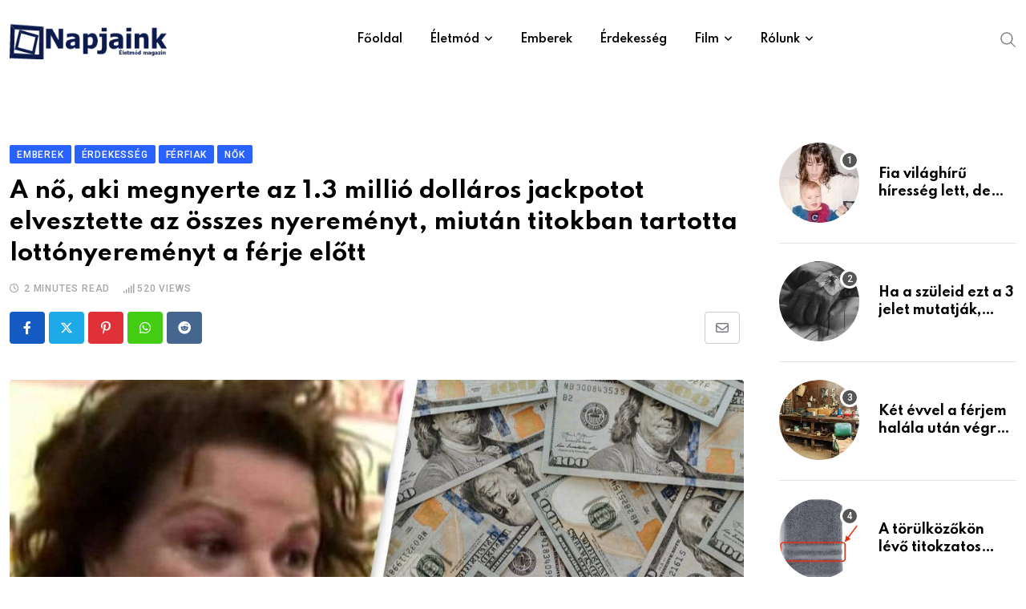

--- FILE ---
content_type: text/html; charset=UTF-8
request_url: https://www.napjainkportal.hu/a-no-aki-megnyerte-az-1-3-millio-dollaros-jackpotot-elvesztette-az-osszes-nyeremenyt-miutan-titokban-tartotta-lottonyeremenyt-a-ferje-elott/
body_size: 39450
content:
<!doctype html>
<html lang="hu" data-theme="light-mode" prefix="og: http://ogp.me/ns# fb: http://ogp.me/ns/fb#">
<head>
<meta name="viewport" content="width=device-width, initial-scale=1.0">
<meta charset="UTF-8">
<meta name='robots' content='max-image-preview:large' />
<meta name="generator" content="WordPress 6.9" />
<meta name="generator" content="Site Kit by Google 1.170.0" />
<meta property="og:url" content="https://www.napjainkportal.hu/a-no-aki-megnyerte-az-1-3-millio-dollaros-jackpotot-elvesztette-az-osszes-nyeremenyt-miutan-titokban-tartotta-lottonyeremenyt-a-ferje-elott/?v=1769195136" />
<meta property="og:type" content="article" />
<meta property="og:title" content="A nő, aki megnyerte az 1.3 millió dolláros jackpotot elvesztette az összes nyereményt, miután titokban tartotta lottónyereményt a férje előtt" />
<meta property="og:description" content="Egy nő, aki hatalmas lottó jackpotot nyert, kénytelen volt elajándékozni azt, miután a bíróság ellene döntött. A helyzetet tovább súlyosbította, hogy a válóper részeként a volt férjének kellett odaadnia a nyereményt, miután a nő titokban tartotta előtte a nyereményét. Ó, ez biztos fájt. Rengeteg történet szól olyan emberekről, akik nagyot nyertek a lottón, majd elherdálták az egészet túlzásokra és luxusra, de nem sok olyanról, akiknek azonnal oda kellett adniuk a pénzt valakinek, akivel úgy döntöttek, hogy nem akarnak többé kapcsolatot ápolni. Denise Rossi 11 nappal azelőtt nyert a kaliforniai lottón, hogy 1996. december 28-án beadta a válókeresetet a férje, Thomas Rossi ellen. A pár 25 éve volt házas, de ez a lottónyeremény pont rosszkor jött. Amikor az ügy végül bíróság elé került, a bíró úgy ítélte meg, hogy Rossi asszony megsértette a vagyon és a pénzeszközök közzétételére vonatkozó törvényeket, és csalással vagy rosszhiszeműséggel járt el. Az igazsághoz tartozik, hogy 1,3&hellip;" />
<meta property="og:image" content="https://www.napjainkportal.hu/wp-content/uploads/2023/08/resizefggnng.jpg?v=1769195136" />
<meta property="og:site_name" content="Napjainkportál" />
<meta name="twitter:card" content="summary" />
<meta property="og:updated_time" content="1769195136" />
<meta property="og:locale" content="hu_HU"/>
<meta property="og:site_name" content="Napjainkportál"/>
<meta property="og:title" content="A nő, aki megnyerte az 1.3 millió dolláros jackpotot elvesztette az összes nyereményt, miután titokban tartotta lottónyereményt a férje előtt"/>
<meta property="og:url" content="https://www.napjainkportal.hu/a-no-aki-megnyerte-az-1-3-millio-dollaros-jackpotot-elvesztette-az-osszes-nyeremenyt-miutan-titokban-tartotta-lottonyeremenyt-a-ferje-elott/"/>
<meta property="og:type" content="article"/>
<meta property="og:description" content="Egy nő, aki hatalmas lottó jackpotot nyert, kénytelen volt elajándékozni azt, miután a bíróság ellene döntött.

A helyzetet tovább súlyosbította, hogy a válóper részeként a volt férjének kellett odaadnia a nyereményt, miután a nő titokban tartotta előtte a nyereményét.

Ó, ez biztos fájt.

Ren"/>
<meta property="og:image" content="https://www.napjainkportal.hu/wp-content/uploads/2023/08/resizefggnng.jpg"/>
<meta property="og:image:url" content="https://www.napjainkportal.hu/wp-content/uploads/2023/08/resizefggnng.jpg"/>
<meta property="og:image:secure_url" content="https://www.napjainkportal.hu/wp-content/uploads/2023/08/resizefggnng.jpg"/>
<meta property="article:published_time" content="2023-08-12T20:43:56+00:00"/>
<meta property="article:modified_time" content="2023-08-12T20:43:56+00:00" />
<meta property="og:updated_time" content="2023-08-12T20:43:56+00:00" />
<meta property="article:section" content="Emberek"/>
<meta property="article:section" content="Érdekesség"/>
<meta property="article:section" content="Férfiak"/>
<meta property="article:section" content="Nők"/>
<meta name="twitter:title" content="A nő, aki megnyerte az 1.3 millió dolláros jackpotot elvesztette az összes nyereményt, miután titokban tartotta lottónyereményt a férje előtt"/>
<meta name="twitter:url" content="https://www.napjainkportal.hu/a-no-aki-megnyerte-az-1-3-millio-dollaros-jackpotot-elvesztette-az-osszes-nyeremenyt-miutan-titokban-tartotta-lottonyeremenyt-a-ferje-elott/"/>
<meta name="twitter:description" content="Egy nő, aki hatalmas lottó jackpotot nyert, kénytelen volt elajándékozni azt, miután a bíróság ellene döntött.

A helyzetet tovább súlyosbította, hogy a válóper részeként a volt férjének kellett odaadnia a nyereményt, miután a nő titokban tartotta előtte a nyereményét.

Ó, ez biztos fájt.

Ren"/>
<meta name="twitter:image" content="https://www.napjainkportal.hu/wp-content/uploads/2023/08/resizefggnng.jpg"/>
<meta name="twitter:card" content="summary_large_image"/>



<script id="bv-lazyload-images" data-cfasync="false" bv-exclude="true">var __defProp=Object.defineProperty;var __name=(target,value)=>__defProp(target,"name",{value,configurable:!0});var bv_lazyload_event_listener="load",bv_lazyload_events=["mousemove","click","keydown","wheel","touchmove","touchend"],bv_use_srcset_attr=!1,bv_style_observer,img_observer,picture_lazy_observer;bv_lazyload_event_listener=="load"?window.addEventListener("load",event=>{handle_lazyload_images()}):bv_lazyload_event_listener=="readystatechange"&&document.addEventListener("readystatechange",event=>{document.readyState==="interactive"&&handle_lazyload_images()});function add_lazyload_image_event_listeners(handle_lazyload_images2){bv_lazyload_events.forEach(function(event){document.addEventListener(event,handle_lazyload_images2,!0)})}__name(add_lazyload_image_event_listeners,"add_lazyload_image_event_listeners");function remove_lazyload_image_event_listeners(){bv_lazyload_events.forEach(function(event){document.removeEventListener(event,handle_lazyload_images,!0)})}__name(remove_lazyload_image_event_listeners,"remove_lazyload_image_event_listeners");function bv_replace_lazyloaded_image_url(element2){let src_value=element2.getAttribute("bv-data-src"),srcset_value=element2.getAttribute("bv-data-srcset"),currentSrc=element2.getAttribute("src");currentSrc&&currentSrc.startsWith("data:image/svg+xml")&&(bv_use_srcset_attr&&srcset_value&&element2.setAttribute("srcset",srcset_value),src_value&&element2.setAttribute("src",src_value))}__name(bv_replace_lazyloaded_image_url,"bv_replace_lazyloaded_image_url");function bv_replace_inline_style_image_url(element2){let bv_style_attr=element2.getAttribute("bv-data-style");if(console.log(bv_style_attr),bv_style_attr){let currentStyles=element2.getAttribute("style")||"",newStyle=currentStyles+(currentStyles?";":"")+bv_style_attr;element2.setAttribute("style",newStyle)}else console.log("BV_STYLE_ATTRIBUTE_NOT_FOUND : "+entry)}__name(bv_replace_inline_style_image_url,"bv_replace_inline_style_image_url");function handleLazyloadImages(entries){entries.map(entry2=>{entry2.isIntersecting&&(bv_replace_lazyloaded_image_url(entry2.target),img_observer.unobserve(entry2.target))})}__name(handleLazyloadImages,"handleLazyloadImages");function handleOnscreenInlineStyleImages(entries){entries.map(entry2=>{entry2.isIntersecting&&(bv_replace_inline_style_image_url(entry2.target),bv_style_observer.unobserve(entry2.target))})}__name(handleOnscreenInlineStyleImages,"handleOnscreenInlineStyleImages");function handlePictureTags(entries){entries.map(entry2=>{entry2.isIntersecting&&(bv_replace_picture_tag_url(entry2.target),picture_lazy_observer.unobserve(entry2.target))})}__name(handlePictureTags,"handlePictureTags");function bv_replace_picture_tag_url(element2){const child_elements=element2.children;for(let i=0;i<child_elements.length;i++){let child_elem=child_elements[i],_srcset=child_elem.getAttribute("bv-data-srcset"),_src=child_elem.getAttribute("bv-data-src");_srcset&&child_elem.setAttribute("srcset",_srcset),_src&&child_elem.setAttribute("src",_src),bv_replace_picture_tag_url(child_elem)}}__name(bv_replace_picture_tag_url,"bv_replace_picture_tag_url"),"IntersectionObserver"in window&&(bv_style_observer=new IntersectionObserver(handleOnscreenInlineStyleImages),img_observer=new IntersectionObserver(handleLazyloadImages),picture_lazy_observer=new IntersectionObserver(handlePictureTags));function handle_lazyload_images(){"IntersectionObserver"in window?(document.querySelectorAll(".bv-lazyload-bg-style").forEach(target_element=>{bv_style_observer.observe(target_element)}),document.querySelectorAll(".bv-lazyload-tag-img").forEach(img_element=>{img_observer.observe(img_element)}),document.querySelectorAll(".bv-lazyload-picture").forEach(picture_element=>{picture_lazy_observer.observe(picture_element)})):(document.querySelectorAll(".bv-lazyload-bg-style").forEach(target_element=>{bv_replace_inline_style_image_url(target_element)}),document.querySelectorAll(".bv-lazyload-tag-img").forEach(target_element=>{bv_replace_lazyloaded_image_url(target_element)}),document.querySelectorAll(".bv-lazyload-picture").forEach(picture_element=>{bv_replace_picture_tag_url(element)}))}__name(handle_lazyload_images,"handle_lazyload_images");
</script>

<script id="bv-dl-scripts-list" data-cfasync="false" bv-exclude="true">
var scriptAttrs = [{"attrs":{"type":"text\/javascript","src":"https:\/\/www.napjainkportal.hu\/wp-content\/uploads\/al_opt_content\/SCRIPT\/www.napjainkportal.hu\/.\/wp-includes\/js\/jquery\/69553fda190636e1a9a7369f\/69553fda190636e1a9a7369f-16cb9084c573484b0cbcd8b282b41204_jquery.min.js?ver=3.7.1","id":"jquery-core-js","defer":true,"data-cfasync":false,"async":false,"bv_inline_delayed":false},"bv_unique_id":"gQnn3DktguudLCusOu6r","reference":0},{"attrs":{"type":"text\/javascript","src":"https:\/\/www.napjainkportal.hu\/wp-content\/uploads\/al_opt_content\/SCRIPT\/www.napjainkportal.hu\/.\/wp-includes\/js\/jquery\/69553fda190636e1a9a7369f\/69553fda190636e1a9a7369f-9ffeb32e2d9efbf8f70caabded242267_jquery-migrate.min.js?ver=3.4.1","id":"jquery-migrate-js","defer":true,"data-cfasync":false,"async":false,"bv_inline_delayed":false},"bv_unique_id":"UxxT8i2KCMFBnCHu6EPU","reference":1},{"attrs":{"type":"text\/javascript","id":"xs_front_main_js-js-extra","defer":true,"data-cfasync":false,"bv_inline_delayed":true,"async":false},"bv_unique_id":"jbo0vDoKEHLn4VuWkGgu","reference":2},{"attrs":{"type":"text\/javascript","src":"https:\/\/www.napjainkportal.hu\/wp-content\/uploads\/al_opt_content\/SCRIPT\/www.napjainkportal.hu\/.\/wp-content\/plugins\/wp-social\/assets\/js\/69553fda190636e1a9a7369f\/69553fda190636e1a9a7369f-5ca9732994b5a38d920403bc234e7d94_front-main.js?ver=3.1.5","id":"xs_front_main_js-js","defer":true,"data-cfasync":false,"async":false,"bv_inline_delayed":false},"bv_unique_id":"V8bbVmga30Po5rMdjCZ1","reference":3},{"attrs":{"type":"text\/javascript","id":"xs_social_custom-js-extra","defer":true,"data-cfasync":false,"bv_inline_delayed":true,"async":false},"bv_unique_id":"hVp5hkOgVJ3rstm72qdk","reference":4},{"attrs":{"type":"text\/javascript","src":"https:\/\/www.napjainkportal.hu\/wp-content\/uploads\/al_opt_content\/SCRIPT\/www.napjainkportal.hu\/.\/wp-content\/plugins\/wp-social\/assets\/js\/69553fda190636e1a9a7369f\/69553fda190636e1a9a7369f-3e5fbbf4692d2871df9c993e386d8148_social-front.js?ver=3.1.5","id":"xs_social_custom-js","defer":true,"data-cfasync":false,"async":false,"bv_inline_delayed":false},"bv_unique_id":"IaFV1hdRtjArTCTFQr9d","reference":5},{"attrs":{"type":"text\/javascript","src":"https:\/\/www.googletagmanager.com\/gtag\/js?id=GT-5DG9GLG","id":"google_gtagjs-js","defer":true,"data-cfasync":false,"async":false,"bv_inline_delayed":false},"bv_unique_id":"TWNrziWaanfWyEb1nNd9","reference":6},{"attrs":{"type":"text\/javascript","id":"google_gtagjs-js-after","defer":true,"data-cfasync":false,"bv_inline_delayed":true,"async":false},"bv_unique_id":"uA058rvn50ulN4zmeByI","reference":7},{"attrs":{"src":"https:\/\/www.googletagmanager.com\/gtag\/js?id=UA-91797822-5","defer":true,"data-cfasync":false,"async":false,"bv_inline_delayed":false},"bv_unique_id":"l9j3KnWV1TaK9RRLxvOk","reference":8},{"attrs":{"defer":true,"data-cfasync":false,"bv_inline_delayed":true,"type":"text\/javascript","async":false},"bv_unique_id":"GHOVVuXb9fM6Oc3txWl6","reference":9},{"attrs":{"data-sdk":"l\/1.1.10","data-cfasync":false,"nowprocket":"","src":"https:\/\/html-load.com\/loader.min.js","charset":"UTF-8","defer":true,"async":false,"bv_inline_delayed":false},"bv_unique_id":"QtbfuU2fhTP91PEft4lB","reference":10},{"attrs":{"nowprocket":"","defer":true,"data-cfasync":false,"bv_inline_delayed":true,"type":"text\/javascript","async":false},"bv_unique_id":"uilnwa1vnS2SjaPgYrXI","reference":11},{"attrs":{"defer":true,"data-cfasync":false,"bv_inline_delayed":true,"type":"text\/javascript","async":false},"bv_unique_id":"bE9n2hDzQYYAcSbckOfp","reference":12},{"attrs":{"src":"https:\/\/jsc.native.azerion.com\/site\/1031374.js","defer":true,"data-cfasync":false,"async":false,"bv_inline_delayed":false},"bv_unique_id":"IB2fKRb7oYIZcJtgKeYN","reference":13},{"attrs":{"defer":true,"data-cfasync":false,"async":false,"bv_inline_delayed":true},"bv_unique_id":"u3nc46MhvKWmvpeqzhcH","reference":14},{"attrs":{"id":"_wauvds","defer":true,"data-cfasync":false,"bv_inline_delayed":true,"type":"text\/javascript","async":false},"bv_unique_id":"oS4wligz3U2jeu02dQoV","reference":15},{"attrs":{"src":"\/\/waust.at\/s.js","defer":true,"data-cfasync":false,"async":false,"bv_inline_delayed":false},"bv_unique_id":"XfsrayFfpcUCAX2IIK3z","reference":16},{"attrs":{"type":"text\/javascript","src":"https:\/\/www.napjainkportal.hu\/wp-content\/uploads\/al_opt_content\/SCRIPT\/www.napjainkportal.hu\/.\/wp-content\/themes\/neeon\/assets\/js\/69553fda190636e1a9a7369f\/69553fda190636e1a9a7369f-661420a725ce4da747260124f8224442_bootstrap.min.js?ver=3.0.2","id":"bootstrap-js","defer":true,"data-cfasync":false,"async":false,"bv_inline_delayed":false},"bv_unique_id":"M73hbLVWRZSe8XAppy9q","reference":17},{"attrs":{"type":"text\/javascript","id":"mediaelement-core-js-before","defer":true,"data-cfasync":false,"async":false,"bv_inline_delayed":true},"bv_unique_id":"1SqOlHalS4Bcr5To9smD","reference":18},{"attrs":{"type":"text\/javascript","src":"https:\/\/www.napjainkportal.hu\/wp-includes\/js\/mediaelement\/mediaelement-and-player.min.js?ver=4.2.17","id":"mediaelement-core-js","defer":true,"data-cfasync":false,"async":false,"bv_inline_delayed":false},"bv_unique_id":"uoVQexuqhqQrYXPfRxzQ","reference":19},{"attrs":{"type":"text\/javascript","src":"https:\/\/www.napjainkportal.hu\/wp-includes\/js\/mediaelement\/mediaelement-migrate.min.js?ver=6.9","id":"mediaelement-migrate-js","defer":true,"data-cfasync":false,"async":false,"bv_inline_delayed":false},"bv_unique_id":"Ha83iOS7cVPx2LT1GcJV","reference":20},{"attrs":{"type":"text\/javascript","id":"mediaelement-js-extra","defer":true,"data-cfasync":false,"async":false,"bv_inline_delayed":true},"bv_unique_id":"wCDol214YE0pfXomMmN8","reference":21},{"attrs":{"type":"text\/javascript","src":"https:\/\/www.napjainkportal.hu\/wp-includes\/js\/mediaelement\/wp-mediaelement.min.js?ver=6.9","id":"wp-mediaelement-js","defer":true,"data-cfasync":false,"async":false,"bv_inline_delayed":false},"bv_unique_id":"wsMbOK7mfMSPSc81P3z8","reference":22},{"attrs":{"type":"text\/javascript","src":"https:\/\/www.napjainkportal.hu\/wp-content\/uploads\/al_opt_content\/SCRIPT\/www.napjainkportal.hu\/.\/wp-content\/themes\/neeon\/assets\/js\/69553fda190636e1a9a7369f\/69553fda190636e1a9a7369f-cd65712c4b28163699b260ac76475f70_jquery.ticker.js?ver=3.0.2","id":"news-ticker-js","defer":true,"data-cfasync":false,"async":false,"bv_inline_delayed":false},"bv_unique_id":"G39iHnbxrvOtik8KZ3VL","reference":23},{"attrs":{"type":"text\/javascript","src":"https:\/\/www.napjainkportal.hu\/wp-content\/uploads\/al_opt_content\/SCRIPT\/www.napjainkportal.hu\/.\/wp-content\/themes\/neeon\/assets\/js\/69553fda190636e1a9a7369f\/69553fda190636e1a9a7369f-5476ee50caf76e8cc8e4ba73df45de18_theia-sticky-sidebar.min.js?ver=3.0.2","id":"theia-sticky-js","defer":true,"data-cfasync":false,"async":false,"bv_inline_delayed":false},"bv_unique_id":"UHLkdZsNaWsIg2DTiFGE","reference":24},{"attrs":{"type":"text\/javascript","src":"https:\/\/www.napjainkportal.hu\/wp-content\/uploads\/al_opt_content\/SCRIPT\/www.napjainkportal.hu\/.\/wp-content\/themes\/neeon\/assets\/js\/69553fda190636e1a9a7369f\/69553fda190636e1a9a7369f-b37d7edf99565d3858eaa1ad80df3cff_jquery.magnific-popup.min.js?ver=3.0.2","id":"magnific-popup-js","defer":true,"data-cfasync":false,"async":false,"bv_inline_delayed":false},"bv_unique_id":"K2b1IYCnMQ1OSzZBv05p","reference":25},{"attrs":{"type":"text\/javascript","src":"https:\/\/www.napjainkportal.hu\/wp-content\/uploads\/al_opt_content\/SCRIPT\/www.napjainkportal.hu\/.\/wp-content\/themes\/neeon\/assets\/js\/69553fda190636e1a9a7369f\/69553fda190636e1a9a7369f-b69c9aab55bd732fef07d5bf21b0a761_wow.min.js?ver=3.0.2","id":"rt-wow-js","defer":true,"data-cfasync":false,"async":false,"bv_inline_delayed":false},"bv_unique_id":"yYsOdrNyQrYxR8FHLoUt","reference":26},{"attrs":{"type":"text\/javascript","src":"https:\/\/www.napjainkportal.hu\/wp-content\/uploads\/al_opt_content\/SCRIPT\/www.napjainkportal.hu\/.\/wp-content\/themes\/neeon\/assets\/js\/69553fda190636e1a9a7369f\/69553fda190636e1a9a7369f-24602a6d93cf57e1f1b64fb7123fee0a_rt-parallax.js?ver=3.0.2","id":"rt-parallax-js","defer":true,"data-cfasync":false,"async":false,"bv_inline_delayed":false},"bv_unique_id":"x8DftKtFjg1uT6Tmvs8z","reference":27},{"attrs":{"type":"text\/javascript","src":"https:\/\/www.napjainkportal.hu\/wp-content\/uploads\/al_opt_content\/SCRIPT\/www.napjainkportal.hu\/.\/wp-content\/themes\/neeon\/assets\/js\/69553fda190636e1a9a7369f\/69553fda190636e1a9a7369f-5fb7c19c9c51cfb99f5ff942629f0f21_isotope.pkgd.min.js?ver=3.0.2","id":"isotope-pkgd-js","defer":true,"data-cfasync":false,"async":false,"bv_inline_delayed":false},"bv_unique_id":"cFeoJviIjD4NeDW4vhtS","reference":28},{"attrs":{"type":"text\/javascript","src":"https:\/\/www.napjainkportal.hu\/wp-content\/uploads\/al_opt_content\/SCRIPT\/www.napjainkportal.hu\/.\/wp-content\/themes\/neeon\/assets\/js\/69553fda190636e1a9a7369f\/69553fda190636e1a9a7369f-218a1e44055f62f6fa8be6dbf9af8531_swiper.min.js?ver=3.0.2","id":"swiper-min-js","defer":true,"data-cfasync":false,"async":false,"bv_inline_delayed":false},"bv_unique_id":"i018YIt70IkgalaeubWp","reference":29},{"attrs":{"type":"text\/javascript","src":"https:\/\/www.napjainkportal.hu\/wp-content\/uploads\/al_opt_content\/SCRIPT\/www.napjainkportal.hu\/.\/wp-includes\/js\/69553fda190636e1a9a7369f\/69553fda190636e1a9a7369f-6823120876c9afc8929418c9a6f8e343_imagesloaded.min.js?ver=5.0.0","id":"imagesloaded-js","defer":true,"data-cfasync":false,"async":false,"bv_inline_delayed":false},"bv_unique_id":"osIiWJvDK8iIjDVOYwyP","reference":30},{"attrs":{"type":"text\/javascript","src":"https:\/\/www.napjainkportal.hu\/wp-content\/uploads\/al_opt_content\/SCRIPT\/www.napjainkportal.hu\/.\/wp-includes\/js\/69553fda190636e1a9a7369f\/69553fda190636e1a9a7369f-3b3fc826e58fc554108e4a651c9c7848_masonry.min.js?ver=4.2.2","id":"masonry-js","defer":true,"data-cfasync":false,"async":false,"bv_inline_delayed":false},"bv_unique_id":"LyHYF5sXeuwBACGGUTd8","reference":31},{"attrs":{"type":"text\/javascript","id":"neeon-main-js-extra","defer":true,"data-cfasync":false,"bv_inline_delayed":true,"async":false},"bv_unique_id":"scUAIbn9UfonvpRnkfBd","reference":32},{"attrs":{"type":"text\/javascript","src":"https:\/\/www.napjainkportal.hu\/wp-content\/uploads\/al_opt_content\/SCRIPT\/www.napjainkportal.hu\/.\/wp-content\/themes\/neeon\/assets\/js\/69553fda190636e1a9a7369f\/69553fda190636e1a9a7369f-afbff344e0694077dc9aa75b9729d780_main.js?ver=3.0.2","id":"neeon-main-js","defer":true,"data-cfasync":false,"async":false,"bv_inline_delayed":false},"bv_unique_id":"F9jQ5vJYRxC0QOdWkxZn","reference":33},{"attrs":{"type":"module","defer":true,"data-cfasync":false,"bv_inline_delayed":true,"async":false},"bv_unique_id":"JFCmkHpMY5IJIjdRlmRO","reference":34},{"attrs":{"src":"data:text\/javascript;base64, [base64]","id":"bv-trigger-listener","type":"text\/javascript","defer":true,"async":false},"bv_unique_id":"d6fe9c24159ed4a27d224d91c70f8fdc","reference":100000000}];
</script>
<script id="bv-web-worker" type="javascript/worker" data-cfasync="false" bv-exclude="true">var __defProp=Object.defineProperty;var __name=(target,value)=>__defProp(target,"name",{value,configurable:!0});self.onmessage=function(e){var counter=e.data.fetch_urls.length;e.data.fetch_urls.forEach(function(fetch_url){loadUrl(fetch_url,function(){console.log("DONE: "+fetch_url),counter=counter-1,counter===0&&self.postMessage({status:"SUCCESS"})})})};async function loadUrl(fetch_url,callback){try{var request=new Request(fetch_url,{mode:"no-cors",redirect:"follow"});await fetch(request),callback()}catch(fetchError){console.log("Fetch Error loading URL:",fetchError);try{var xhr=new XMLHttpRequest;xhr.onerror=callback,xhr.onload=callback,xhr.responseType="blob",xhr.open("GET",fetch_url,!0),xhr.send()}catch(xhrError){console.log("XHR Error loading URL:",xhrError),callback()}}}__name(loadUrl,"loadUrl");
</script>
<script id="bv-web-worker-handler" data-cfasync="false" bv-exclude="true">var __defProp=Object.defineProperty;var __name=(target,value)=>__defProp(target,"name",{value,configurable:!0});if(typeof scriptAttrs<"u"&&Array.isArray(scriptAttrs)&&scriptAttrs.length>0){const lastElement=scriptAttrs[scriptAttrs.length-1];if(lastElement.attrs&&lastElement.attrs.id==="bv-trigger-listener"){var bv_custom_ready_state_value="loading";Object.defineProperty(document,"readyState",{get:__name(function(){return bv_custom_ready_state_value},"get"),set:__name(function(){},"set")})}}if(typeof scriptAttrs>"u"||!Array.isArray(scriptAttrs))var scriptAttrs=[];if(typeof linkStyleAttrs>"u"||!Array.isArray(linkStyleAttrs))var linkStyleAttrs=[];function isMobileDevice(){return window.innerWidth<=500}__name(isMobileDevice,"isMobileDevice");var js_dom_loaded=!1;document.addEventListener("DOMContentLoaded",()=>{js_dom_loaded=!0});const EVENTS=["mousemove","click","keydown","wheel","touchmove","touchend"];var scriptUrls=[],styleUrls=[],bvEventCalled=!1,workerFinished=!1,functionExec=!1,scriptsInjected=!1,stylesInjected=!1,bv_load_event_fired=!1,autoInjectTimerStarted=!1;const BV_AUTO_INJECT_ENABLED=!0,BV_DESKTOP_AUTO_INJECT_DELAY=1e3,BV_MOBILE_AUTO_INJECT_DELAY=1e4,BV_WORKER_TIMEOUT_DURATION=3e3;scriptAttrs.forEach((scriptAttr,index)=>{scriptAttr.attrs.src&&!scriptAttr.attrs.src.includes("data:text/javascript")&&(scriptUrls[index]=scriptAttr.attrs.src)}),linkStyleAttrs.forEach((linkAttr,index)=>{styleUrls[index]=linkAttr.attrs.href});var fetchUrls=scriptUrls.concat(styleUrls);function addEventListeners(bvEventHandler2){EVENTS.forEach(function(event){document.addEventListener(event,bvEventFired,!0),document.addEventListener(event,bvEventHandler2,!0)})}__name(addEventListeners,"addEventListeners");function removeEventListeners(){EVENTS.forEach(function(event){document.removeEventListener(event,bvEventHandler,!0)})}__name(removeEventListeners,"removeEventListeners");function bvEventFired(){bvEventCalled||(bvEventCalled=!0,workerFinished=!0)}__name(bvEventFired,"bvEventFired");function bvGetElement(attributes,element){Object.keys(attributes).forEach(function(attr){attr==="async"?element.async=attributes[attr]:attr==="innerHTML"?element.innerHTML=atob(attributes[attr]):element.setAttribute(attr,attributes[attr])})}__name(bvGetElement,"bvGetElement");function bvAddElement(attr,element){var attributes=attr.attrs;if(attributes.bv_inline_delayed){let bvScriptId=attr.bv_unique_id,bvScriptElement=document.querySelector("[bv_unique_id='"+bvScriptId+"']");bvScriptElement?(!attributes.innerHTML&&!attributes.src&&bvScriptElement.textContent.trim()!==""&&(attributes.src="data:text/javascript;base64, "+btoa(unescape(encodeURIComponent(bvScriptElement.textContent)))),bvGetElement(attributes,element),bvScriptElement.after(element)):console.log(`Script not found for ${bvScriptId}`)}else{bvGetElement(attributes,element);var templateId=attr.bv_unique_id,targetElement=document.querySelector("[id='"+templateId+"']");targetElement&&targetElement.after(element)}}__name(bvAddElement,"bvAddElement");function injectStyles(){if(stylesInjected){console.log("Styles already injected, skipping");return}stylesInjected=!0,document.querySelectorAll('style[type="bv_inline_delayed_css"], template[id]').forEach(element=>{if(element.tagName.toLowerCase()==="style"){var new_style=document.createElement("style");new_style.type="text/css",new_style.textContent=element.textContent,element.after(new_style),new_style.parentNode?element.remove():console.log("PARENT NODE NOT FOUND")}else if(element.tagName.toLowerCase()==="template"){var templateId=element.id,linkStyleAttr=linkStyleAttrs.find(attr=>attr.bv_unique_id===templateId);if(linkStyleAttr){var link=document.createElement("link");bvAddElement(linkStyleAttr,link),element.parentNode&&element.parentNode.replaceChild(link,element),console.log("EXTERNAL STYLE ADDED")}else console.log(`No linkStyleAttr found for template ID ${templateId}`)}}),linkStyleAttrs.forEach((linkStyleAttr,index)=>{console.log("STYLE ADDED");var element=document.createElement("link");bvAddElement(linkStyleAttr,element)})}__name(injectStyles,"injectStyles");function injectScripts(){if(scriptsInjected){console.log("Scripts already injected, skipping");return}scriptsInjected=!0;let last_script_element;scriptAttrs.forEach((scriptAttr,index)=>{if(bv_custom_ready_state_value==="loading"&&scriptAttr.attrs&&scriptAttr.attrs.is_first_defer_element===!0)if(last_script_element){const readyStateScript=document.createElement("script");readyStateScript.src="data:text/javascript;base64, "+btoa(unescape(encodeURIComponent("bv_custom_ready_state_value = 'interactive';"))),readyStateScript.async=!1,last_script_element.after(readyStateScript)}else bv_custom_ready_state_value="interactive",console.log('Ready state manually set to "interactive"');console.log("JS ADDED");var element=document.createElement("script");last_script_element=element,bvAddElement(scriptAttr,element)})}__name(injectScripts,"injectScripts");function bvEventHandler(){console.log("EVENT FIRED"),js_dom_loaded&&bvEventCalled&&workerFinished&&!functionExec&&(functionExec=!0,injectStyles(),injectScripts(),removeEventListeners())}__name(bvEventHandler,"bvEventHandler");function autoInjectScriptsAfterLoad(){js_dom_loaded&&workerFinished&&!scriptsInjected&&!stylesInjected&&(console.log("Auto-injecting styles and scripts after timer"),injectStyles(),injectScripts())}__name(autoInjectScriptsAfterLoad,"autoInjectScriptsAfterLoad");function startAutoInjectTimer(){if(BV_AUTO_INJECT_ENABLED&&!autoInjectTimerStarted&&bv_load_event_fired&&!bvEventCalled){autoInjectTimerStarted=!0;var delay=isMobileDevice()?BV_MOBILE_AUTO_INJECT_DELAY:BV_DESKTOP_AUTO_INJECT_DELAY;console.log("Starting auto-inject timer with delay: "+delay+"ms"),setTimeout(function(){autoInjectScriptsAfterLoad()},delay)}}__name(startAutoInjectTimer,"startAutoInjectTimer"),addEventListeners(bvEventHandler);var requestObject=window.URL||window.webkitURL,bvWorker=new Worker(requestObject.createObjectURL(new Blob([document.getElementById("bv-web-worker").textContent],{type:"text/javascript"})));bvWorker.onmessage=function(e){e.data.status==="SUCCESS"&&(console.log("WORKER_FINISHED"),workerFinished=!0,bvEventHandler(),startAutoInjectTimer())},addEventListener("load",()=>{bvEventHandler(),bv_call_fetch_urls(),bv_load_event_fired=!0});function bv_call_fetch_urls(){!bv_load_event_fired&&!workerFinished&&(bvWorker.postMessage({fetch_urls:fetchUrls}),bv_initiate_worker_timer())}__name(bv_call_fetch_urls,"bv_call_fetch_urls"),setTimeout(function(){bv_call_fetch_urls()},5e3);function bv_initiate_worker_timer(){setTimeout(function(){workerFinished||(console.log("WORKER_TIMEDOUT"),workerFinished=!0,bvWorker.terminate()),bvEventHandler(),startAutoInjectTimer()},BV_WORKER_TIMEOUT_DURATION)}__name(bv_initiate_worker_timer,"bv_initiate_worker_timer");
</script>

	
	
	<link rel="profile" href="https://gmpg.org/xfn/11" />
	<title>A nő, aki megnyerte az 1.3 millió dolláros jackpotot elvesztette az összes nyereményt, miután titokban tartotta lottónyereményt a férje előtt &#8211; Napjainkportál</title>

<link rel='dns-prefetch' href='//www.googletagmanager.com' />
<link rel='dns-prefetch' href='//fonts.googleapis.com' />
<link rel="alternate" type="application/rss+xml" title="Napjainkportál &raquo; hírcsatorna" href="https://www.napjainkportal.hu/feed/" />
<link rel="alternate" title="oEmbed (JSON)" type="application/json+oembed" href="https://www.napjainkportal.hu/wp-json/oembed/1.0/embed?url=https%3A%2F%2Fwww.napjainkportal.hu%2Fa-no-aki-megnyerte-az-1-3-millio-dollaros-jackpotot-elvesztette-az-osszes-nyeremenyt-miutan-titokban-tartotta-lottonyeremenyt-a-ferje-elott%2F" />
<link rel="alternate" title="oEmbed (XML)" type="text/xml+oembed" href="https://www.napjainkportal.hu/wp-json/oembed/1.0/embed?url=https%3A%2F%2Fwww.napjainkportal.hu%2Fa-no-aki-megnyerte-az-1-3-millio-dollaros-jackpotot-elvesztette-az-osszes-nyeremenyt-miutan-titokban-tartotta-lottonyeremenyt-a-ferje-elott%2F&#038;format=xml" />
<style id='wp-img-auto-sizes-contain-inline-css' type='text/css'>
img:is([sizes=auto i],[sizes^="auto," i]){contain-intrinsic-size:3000px 1500px}
/*# sourceURL=wp-img-auto-sizes-contain-inline-css */
</style>
<style id='wp-emoji-styles-inline-css' type='text/css'>

	img.wp-smiley, img.emoji {
		display: inline !important;
		border: none !important;
		box-shadow: none !important;
		height: 1em !important;
		width: 1em !important;
		margin: 0 0.07em !important;
		vertical-align: -0.1em !important;
		background: none !important;
		padding: 0 !important;
	}
/*# sourceURL=wp-emoji-styles-inline-css */
</style>
<style id='wp-block-library-inline-css' type='text/css'>
:root{--wp-block-synced-color:#7a00df;--wp-block-synced-color--rgb:122,0,223;--wp-bound-block-color:var(--wp-block-synced-color);--wp-editor-canvas-background:#ddd;--wp-admin-theme-color:#007cba;--wp-admin-theme-color--rgb:0,124,186;--wp-admin-theme-color-darker-10:#006ba1;--wp-admin-theme-color-darker-10--rgb:0,107,160.5;--wp-admin-theme-color-darker-20:#005a87;--wp-admin-theme-color-darker-20--rgb:0,90,135;--wp-admin-border-width-focus:2px}@media (min-resolution:192dpi){:root{--wp-admin-border-width-focus:1.5px}}.wp-element-button{cursor:pointer}:root .has-very-light-gray-background-color{background-color:#eee}:root .has-very-dark-gray-background-color{background-color:#313131}:root .has-very-light-gray-color{color:#eee}:root .has-very-dark-gray-color{color:#313131}:root .has-vivid-green-cyan-to-vivid-cyan-blue-gradient-background{background:linear-gradient(135deg,#00d084,#0693e3)}:root .has-purple-crush-gradient-background{background:linear-gradient(135deg,#34e2e4,#4721fb 50%,#ab1dfe)}:root .has-hazy-dawn-gradient-background{background:linear-gradient(135deg,#faaca8,#dad0ec)}:root .has-subdued-olive-gradient-background{background:linear-gradient(135deg,#fafae1,#67a671)}:root .has-atomic-cream-gradient-background{background:linear-gradient(135deg,#fdd79a,#004a59)}:root .has-nightshade-gradient-background{background:linear-gradient(135deg,#330968,#31cdcf)}:root .has-midnight-gradient-background{background:linear-gradient(135deg,#020381,#2874fc)}:root{--wp--preset--font-size--normal:16px;--wp--preset--font-size--huge:42px}.has-regular-font-size{font-size:1em}.has-larger-font-size{font-size:2.625em}.has-normal-font-size{font-size:var(--wp--preset--font-size--normal)}.has-huge-font-size{font-size:var(--wp--preset--font-size--huge)}.has-text-align-center{text-align:center}.has-text-align-left{text-align:left}.has-text-align-right{text-align:right}.has-fit-text{white-space:nowrap!important}#end-resizable-editor-section{display:none}.aligncenter{clear:both}.items-justified-left{justify-content:flex-start}.items-justified-center{justify-content:center}.items-justified-right{justify-content:flex-end}.items-justified-space-between{justify-content:space-between}.screen-reader-text{border:0;clip-path:inset(50%);height:1px;margin:-1px;overflow:hidden;padding:0;position:absolute;width:1px;word-wrap:normal!important}.screen-reader-text:focus{background-color:#ddd;clip-path:none;color:#444;display:block;font-size:1em;height:auto;left:5px;line-height:normal;padding:15px 23px 14px;text-decoration:none;top:5px;width:auto;z-index:100000}html :where(.has-border-color){border-style:solid}html :where([style*=border-top-color]){border-top-style:solid}html :where([style*=border-right-color]){border-right-style:solid}html :where([style*=border-bottom-color]){border-bottom-style:solid}html :where([style*=border-left-color]){border-left-style:solid}html :where([style*=border-width]){border-style:solid}html :where([style*=border-top-width]){border-top-style:solid}html :where([style*=border-right-width]){border-right-style:solid}html :where([style*=border-bottom-width]){border-bottom-style:solid}html :where([style*=border-left-width]){border-left-style:solid}html :where(img[class*=wp-image-]){height:auto;max-width:100%}:where(figure){margin:0 0 1em}html :where(.is-position-sticky){--wp-admin--admin-bar--position-offset:var(--wp-admin--admin-bar--height,0px)}@media screen and (max-width:600px){html :where(.is-position-sticky){--wp-admin--admin-bar--position-offset:0px}}

/*# sourceURL=wp-block-library-inline-css */
</style><style id='global-styles-inline-css' type='text/css'>
:root{--wp--preset--aspect-ratio--square: 1;--wp--preset--aspect-ratio--4-3: 4/3;--wp--preset--aspect-ratio--3-4: 3/4;--wp--preset--aspect-ratio--3-2: 3/2;--wp--preset--aspect-ratio--2-3: 2/3;--wp--preset--aspect-ratio--16-9: 16/9;--wp--preset--aspect-ratio--9-16: 9/16;--wp--preset--color--black: #000000;--wp--preset--color--cyan-bluish-gray: #abb8c3;--wp--preset--color--white: #ffffff;--wp--preset--color--pale-pink: #f78da7;--wp--preset--color--vivid-red: #cf2e2e;--wp--preset--color--luminous-vivid-orange: #ff6900;--wp--preset--color--luminous-vivid-amber: #fcb900;--wp--preset--color--light-green-cyan: #7bdcb5;--wp--preset--color--vivid-green-cyan: #00d084;--wp--preset--color--pale-cyan-blue: #8ed1fc;--wp--preset--color--vivid-cyan-blue: #0693e3;--wp--preset--color--vivid-purple: #9b51e0;--wp--preset--color--neeon-primary: #2962ff;--wp--preset--color--neeon-secondary: #0034c2;--wp--preset--color--neeon-button-dark-gray: #333333;--wp--preset--color--neeon-button-light-gray: #a5a6aa;--wp--preset--color--neeon-button-white: #ffffff;--wp--preset--gradient--vivid-cyan-blue-to-vivid-purple: linear-gradient(135deg,rgb(6,147,227) 0%,rgb(155,81,224) 100%);--wp--preset--gradient--light-green-cyan-to-vivid-green-cyan: linear-gradient(135deg,rgb(122,220,180) 0%,rgb(0,208,130) 100%);--wp--preset--gradient--luminous-vivid-amber-to-luminous-vivid-orange: linear-gradient(135deg,rgb(252,185,0) 0%,rgb(255,105,0) 100%);--wp--preset--gradient--luminous-vivid-orange-to-vivid-red: linear-gradient(135deg,rgb(255,105,0) 0%,rgb(207,46,46) 100%);--wp--preset--gradient--very-light-gray-to-cyan-bluish-gray: linear-gradient(135deg,rgb(238,238,238) 0%,rgb(169,184,195) 100%);--wp--preset--gradient--cool-to-warm-spectrum: linear-gradient(135deg,rgb(74,234,220) 0%,rgb(151,120,209) 20%,rgb(207,42,186) 40%,rgb(238,44,130) 60%,rgb(251,105,98) 80%,rgb(254,248,76) 100%);--wp--preset--gradient--blush-light-purple: linear-gradient(135deg,rgb(255,206,236) 0%,rgb(152,150,240) 100%);--wp--preset--gradient--blush-bordeaux: linear-gradient(135deg,rgb(254,205,165) 0%,rgb(254,45,45) 50%,rgb(107,0,62) 100%);--wp--preset--gradient--luminous-dusk: linear-gradient(135deg,rgb(255,203,112) 0%,rgb(199,81,192) 50%,rgb(65,88,208) 100%);--wp--preset--gradient--pale-ocean: linear-gradient(135deg,rgb(255,245,203) 0%,rgb(182,227,212) 50%,rgb(51,167,181) 100%);--wp--preset--gradient--electric-grass: linear-gradient(135deg,rgb(202,248,128) 0%,rgb(113,206,126) 100%);--wp--preset--gradient--midnight: linear-gradient(135deg,rgb(2,3,129) 0%,rgb(40,116,252) 100%);--wp--preset--gradient--neeon-gradient-color: linear-gradient(135deg, rgba(255, 0, 0, 1) 0%, rgba(252, 75, 51, 1) 100%);--wp--preset--font-size--small: 12px;--wp--preset--font-size--medium: 20px;--wp--preset--font-size--large: 36px;--wp--preset--font-size--x-large: 42px;--wp--preset--font-size--normal: 16px;--wp--preset--font-size--huge: 50px;--wp--preset--spacing--20: 0.44rem;--wp--preset--spacing--30: 0.67rem;--wp--preset--spacing--40: 1rem;--wp--preset--spacing--50: 1.5rem;--wp--preset--spacing--60: 2.25rem;--wp--preset--spacing--70: 3.38rem;--wp--preset--spacing--80: 5.06rem;--wp--preset--shadow--natural: 6px 6px 9px rgba(0, 0, 0, 0.2);--wp--preset--shadow--deep: 12px 12px 50px rgba(0, 0, 0, 0.4);--wp--preset--shadow--sharp: 6px 6px 0px rgba(0, 0, 0, 0.2);--wp--preset--shadow--outlined: 6px 6px 0px -3px rgb(255, 255, 255), 6px 6px rgb(0, 0, 0);--wp--preset--shadow--crisp: 6px 6px 0px rgb(0, 0, 0);}:where(.is-layout-flex){gap: 0.5em;}:where(.is-layout-grid){gap: 0.5em;}body .is-layout-flex{display: flex;}.is-layout-flex{flex-wrap: wrap;align-items: center;}.is-layout-flex > :is(*, div){margin: 0;}body .is-layout-grid{display: grid;}.is-layout-grid > :is(*, div){margin: 0;}:where(.wp-block-columns.is-layout-flex){gap: 2em;}:where(.wp-block-columns.is-layout-grid){gap: 2em;}:where(.wp-block-post-template.is-layout-flex){gap: 1.25em;}:where(.wp-block-post-template.is-layout-grid){gap: 1.25em;}.has-black-color{color: var(--wp--preset--color--black) !important;}.has-cyan-bluish-gray-color{color: var(--wp--preset--color--cyan-bluish-gray) !important;}.has-white-color{color: var(--wp--preset--color--white) !important;}.has-pale-pink-color{color: var(--wp--preset--color--pale-pink) !important;}.has-vivid-red-color{color: var(--wp--preset--color--vivid-red) !important;}.has-luminous-vivid-orange-color{color: var(--wp--preset--color--luminous-vivid-orange) !important;}.has-luminous-vivid-amber-color{color: var(--wp--preset--color--luminous-vivid-amber) !important;}.has-light-green-cyan-color{color: var(--wp--preset--color--light-green-cyan) !important;}.has-vivid-green-cyan-color{color: var(--wp--preset--color--vivid-green-cyan) !important;}.has-pale-cyan-blue-color{color: var(--wp--preset--color--pale-cyan-blue) !important;}.has-vivid-cyan-blue-color{color: var(--wp--preset--color--vivid-cyan-blue) !important;}.has-vivid-purple-color{color: var(--wp--preset--color--vivid-purple) !important;}.has-black-background-color{background-color: var(--wp--preset--color--black) !important;}.has-cyan-bluish-gray-background-color{background-color: var(--wp--preset--color--cyan-bluish-gray) !important;}.has-white-background-color{background-color: var(--wp--preset--color--white) !important;}.has-pale-pink-background-color{background-color: var(--wp--preset--color--pale-pink) !important;}.has-vivid-red-background-color{background-color: var(--wp--preset--color--vivid-red) !important;}.has-luminous-vivid-orange-background-color{background-color: var(--wp--preset--color--luminous-vivid-orange) !important;}.has-luminous-vivid-amber-background-color{background-color: var(--wp--preset--color--luminous-vivid-amber) !important;}.has-light-green-cyan-background-color{background-color: var(--wp--preset--color--light-green-cyan) !important;}.has-vivid-green-cyan-background-color{background-color: var(--wp--preset--color--vivid-green-cyan) !important;}.has-pale-cyan-blue-background-color{background-color: var(--wp--preset--color--pale-cyan-blue) !important;}.has-vivid-cyan-blue-background-color{background-color: var(--wp--preset--color--vivid-cyan-blue) !important;}.has-vivid-purple-background-color{background-color: var(--wp--preset--color--vivid-purple) !important;}.has-black-border-color{border-color: var(--wp--preset--color--black) !important;}.has-cyan-bluish-gray-border-color{border-color: var(--wp--preset--color--cyan-bluish-gray) !important;}.has-white-border-color{border-color: var(--wp--preset--color--white) !important;}.has-pale-pink-border-color{border-color: var(--wp--preset--color--pale-pink) !important;}.has-vivid-red-border-color{border-color: var(--wp--preset--color--vivid-red) !important;}.has-luminous-vivid-orange-border-color{border-color: var(--wp--preset--color--luminous-vivid-orange) !important;}.has-luminous-vivid-amber-border-color{border-color: var(--wp--preset--color--luminous-vivid-amber) !important;}.has-light-green-cyan-border-color{border-color: var(--wp--preset--color--light-green-cyan) !important;}.has-vivid-green-cyan-border-color{border-color: var(--wp--preset--color--vivid-green-cyan) !important;}.has-pale-cyan-blue-border-color{border-color: var(--wp--preset--color--pale-cyan-blue) !important;}.has-vivid-cyan-blue-border-color{border-color: var(--wp--preset--color--vivid-cyan-blue) !important;}.has-vivid-purple-border-color{border-color: var(--wp--preset--color--vivid-purple) !important;}.has-vivid-cyan-blue-to-vivid-purple-gradient-background{background: var(--wp--preset--gradient--vivid-cyan-blue-to-vivid-purple) !important;}.has-light-green-cyan-to-vivid-green-cyan-gradient-background{background: var(--wp--preset--gradient--light-green-cyan-to-vivid-green-cyan) !important;}.has-luminous-vivid-amber-to-luminous-vivid-orange-gradient-background{background: var(--wp--preset--gradient--luminous-vivid-amber-to-luminous-vivid-orange) !important;}.has-luminous-vivid-orange-to-vivid-red-gradient-background{background: var(--wp--preset--gradient--luminous-vivid-orange-to-vivid-red) !important;}.has-very-light-gray-to-cyan-bluish-gray-gradient-background{background: var(--wp--preset--gradient--very-light-gray-to-cyan-bluish-gray) !important;}.has-cool-to-warm-spectrum-gradient-background{background: var(--wp--preset--gradient--cool-to-warm-spectrum) !important;}.has-blush-light-purple-gradient-background{background: var(--wp--preset--gradient--blush-light-purple) !important;}.has-blush-bordeaux-gradient-background{background: var(--wp--preset--gradient--blush-bordeaux) !important;}.has-luminous-dusk-gradient-background{background: var(--wp--preset--gradient--luminous-dusk) !important;}.has-pale-ocean-gradient-background{background: var(--wp--preset--gradient--pale-ocean) !important;}.has-electric-grass-gradient-background{background: var(--wp--preset--gradient--electric-grass) !important;}.has-midnight-gradient-background{background: var(--wp--preset--gradient--midnight) !important;}.has-small-font-size{font-size: var(--wp--preset--font-size--small) !important;}.has-medium-font-size{font-size: var(--wp--preset--font-size--medium) !important;}.has-large-font-size{font-size: var(--wp--preset--font-size--large) !important;}.has-x-large-font-size{font-size: var(--wp--preset--font-size--x-large) !important;}
/*# sourceURL=global-styles-inline-css */
</style>

<style id='classic-theme-styles-inline-css' type='text/css'>
/*! This file is auto-generated */
.wp-block-button__link{color:#fff;background-color:#32373c;border-radius:9999px;box-shadow:none;text-decoration:none;padding:calc(.667em + 2px) calc(1.333em + 2px);font-size:1.125em}.wp-block-file__button{background:#32373c;color:#fff;text-decoration:none}
/*# sourceURL=/wp-includes/css/classic-themes.min.css */
</style>
<link rel='stylesheet' id='xs-front-style-css' href='https://www.napjainkportal.hu/wp-content/plugins/wp-social/assets/css/frontend.css?ver=3.1.6' type='text/css' media='all' />
<link rel='stylesheet' id='xs_login_font_login_css-css' href='https://www.napjainkportal.hu/wp-content/plugins/wp-social/assets/css/font-icon.css?ver=3.1.6' type='text/css' media='all' />
<link rel='stylesheet' id='neeon-gfonts-css' href='//fonts.googleapis.com/css?family=Roboto%3A500%2C700%2C400%7CSpartan%3A400%2C500%2C600%2C700%2C600&#038;display=fallback&#038;ver=3.0.2' type='text/css' media='all' />
<link rel='stylesheet' id='bootstrap-css' href='https://www.napjainkportal.hu/wp-content/themes/neeon/assets/css/bootstrap.min.css?ver=3.0.2' type='text/css' media='all' />
<link rel='stylesheet' id='flaticon-neeon-css' href='https://www.napjainkportal.hu/wp-content/themes/neeon/assets/fonts/flaticon-neeon/flaticon.css?ver=3.0.2' type='text/css' media='all' />
<link rel='stylesheet' id='magnific-popup-css' href='https://www.napjainkportal.hu/wp-content/themes/neeon/assets/css/magnific-popup.css?ver=3.0.2' type='text/css' media='all' />
<link rel='stylesheet' id='font-awesome-css' href='https://www.napjainkportal.hu/wp-content/themes/neeon/assets/css/font-awesome.min.css?ver=3.0.2' type='text/css' media='all' />
<link rel='stylesheet' id='animate-css' href='https://www.napjainkportal.hu/wp-content/themes/neeon/assets/css/animate.min.css?ver=3.0.2' type='text/css' media='all' />
<link rel='stylesheet' id='neeon-default-css' href='https://www.napjainkportal.hu/wp-content/themes/neeon/assets/css/default.css?ver=3.0.2' type='text/css' media='all' />
<link rel='stylesheet' id='neeon-elementor-css' href='https://www.napjainkportal.hu/wp-content/themes/neeon/assets/css/elementor.css?ver=3.0.2' type='text/css' media='all' />
<link rel='stylesheet' id='neeon-style-css' href='https://www.napjainkportal.hu/wp-content/themes/neeon/assets/css/style.css?ver=3.0.2' type='text/css' media='all' />
<style id='neeon-style-inline-css' type='text/css'>
	
	.entry-banner {
					background-color: #f7f7f7;
			}

	.content-area {
		padding-top: 80px; 
		padding-bottom: 80px;
	}

		#page .content-area {
		background-image: url(  );
		background-color: #ffffff;
	}
	
	.error-page-area {		 
		background-color: #ffffff;
	}
	
	
/*# sourceURL=neeon-style-inline-css */
</style>
<link rel='stylesheet' id='mediaelement-css' href='https://www.napjainkportal.hu/wp-includes/js/mediaelement/mediaelementplayer-legacy.min.css?ver=4.2.17' type='text/css' media='all' />
<link rel='stylesheet' id='wp-mediaelement-css' href='https://www.napjainkportal.hu/wp-includes/js/mediaelement/wp-mediaelement.min.css?ver=6.9' type='text/css' media='all' />
<style id='neeon-dynamic-inline-css' type='text/css'>
@media ( min-width:1400px ) { .container {  max-width: 1320px; } } a { color: #2962ff; } .primary-color { color: #2962ff; } .secondary-color { color: #0034c2; } #preloader { background-color: #ffffff; } .loader .cssload-inner.cssload-one, .loader .cssload-inner.cssload-two, .loader .cssload-inner.cssload-three { border-color: #2962ff; } .scroll-wrap:after { color: #2962ff; } .scroll-wrap svg.scroll-circle path {   stroke: #2962ff; } .site-header .site-branding a, .mean-container .mean-bar .mobile-logo, .additional-menu-area .sidenav .additional-logo a { color: #2962ff; } .site-header .site-branding a img, .header-style-11 .site-header .site-branding a img {  max-width: 200px; } .mean-container .mean-bar img {  max-width: 200px; } body { color: #6c6f72; font-family: 'Roboto', sans-serif !important; font-size: 16px; line-height: 28px; font-weight : normal; font-style: normal; } h1,h2,h3,h4,h5,h6 { font-family: 'Spartan', sans-serif; font-weight : 700; } h1 { font-size: 36px; line-height: 40px; font-style: normal; } h2 { font-size: 28.44px; line-height: 32px; font-style: normal; } h3 { font-size: 22.63px; line-height: 33px; font-style: normal; } h4 { font-size: 20.25px; line-height: 30px; font-style: normal; } h5 { font-size: 18px; line-height: 28px; font-style: normal; } h6 { font-size: 16px; line-height: 26px; font-style: normal; } .topbar-style-1 .header-top-bar { background-color: #292929; color: #e0e0e0; } .ticker-title { color: #e0e0e0; } .topbar-style-1 .tophead-social li a i, .topbar-style-1 .header-top-bar .social-label, .topbar-style-1 .header-top-bar a { color: #e0e0e0; } .topbar-style-1 .header-top-bar i, .topbar-style-1 .header-top-bar a:hover, .topbar-style-1 .tophead-social li a:hover i { color: #ffffff; } .topbar-style-2 .header-top-bar { background-color: #2962ff; color: #ffffff; } .topbar-style-2 .header-top-bar a { color: #ffffff; } .topbar-style-2 .tophead-left i, .topbar-style-2 .tophead-right i { color: #ffffff; } .topbar-style-3 .header-top-bar { background-color: #f7f7f7; color: #818181; } .topbar-style-3 .header-top-bar .social-label { color: #818181; } .topbar-style-3 .header-top-bar a { color: #818181; } .topbar-style-3 .tophead-left i, .topbar-style-3 .tophead-right i { color: #818181; } .topbar-style-4 .header-top-bar { background-color: #292929; color: #c7c3c3; } .topbar-style-4 .header-top-bar .social-label { color: #c7c3c3; } .topbar-style-4 .header-top-bar a { color: #c7c3c3; } .topbar-style-4 .tophead-left i, .topbar-style-4 .tophead-right i { color: #ffffff; } .topbar-style-5 .header-top-bar { background-color: #ffffff; } .topbar-style-5 .header-top-bar .social-label { color: #adadad; } .topbar-style-5 .tophead-right .search-icon a, .topbar-style-5 .tophead-social li a { color: #7a7a7a; } .topbar-style-5 .tophead-right .search-icon a:hover, .topbar-style-5 .tophead-social li a:hover { color: #2962ff; } .site-header .main-navigation nav ul li a { font-family: 'Spartan', sans-serif; font-size: 14px; line-height: 22px; font-weight : 600; color: #000000; font-style: normal; } .site-header .main-navigation ul li ul li a { font-family: 'Spartan', sans-serif; font-size: 13px; line-height: 22px; font-weight : 500; color: #656567; font-style: normal; } .mean-container .mean-nav ul li a { font-family: 'Spartan', sans-serif; font-size: 13px; line-height: 22px; font-weight : 600; font-style: normal; } .rt-topbar-menu .menu li a { font-family: 'Spartan', sans-serif; font-size: 14px; line-height: 22px; color: #c7c3c3; font-style: normal; } .site-header .main-navigation ul.menu > li > a:hover { color: #2962ff; } .site-header .main-navigation ul.menu li.current-menu-item > a, .site-header .main-navigation ul.menu > li.current > a { color: #2962ff; } .site-header .main-navigation ul.menu li.current-menu-ancestor > a { color: #2962ff; } .header-style-1 .site-header .rt-sticky-menu .main-navigation nav > ul > li > a, .header-style-2 .site-header .rt-sticky-menu .main-navigation nav > ul > li > a, .header-style-3 .site-header .rt-sticky-menu .main-navigation nav > ul > li > a, .header-style-4 .site-header .rt-sticky-menu .main-navigation nav > ul > li > a { color: #000000; } .header-style-1 .site-header .rt-sticky-menu .main-navigation nav > ul > li > a:hover, .header-style-2 .site-header .rt-sticky-menu .main-navigation nav > ul > li > a:hover, .header-style-3 .site-header .rt-sticky-menu .main-navigation nav > ul > li > a:hover, .header-style-4 .site-header .rt-sticky-menu .main-navigation nav > ul > li > a:hover { color: #2962ff; } .site-header .main-navigation nav ul li a.active { color: #2962ff; } .site-header .main-navigation nav > ul > li > a::before { background-color: #2962ff; } .header-style-1 .site-header .main-navigation ul.menu > li.current > a:hover, .header-style-1 .site-header .main-navigation ul.menu > li.current-menu-item > a:hover, .header-style-1 .site-header .main-navigation ul li a.active, .header-style-1 .site-header .main-navigation ul.menu > li.current-menu-item > a, .header-style-1 .site-header .main-navigation ul.menu > li.current > a { color: #2962ff; } .info-menu-bar .cart-icon-area .cart-icon-num, .header-search-field .search-form .search-button:hover { background-color: #2962ff; } .additional-menu-area .sidenav-social span a:hover { background-color: #2962ff; } .additional-menu-area .sidenav ul li a:hover { color: #2962ff; } .rt-slide-nav .offscreen-navigation li.current-menu-item > a, .rt-slide-nav .offscreen-navigation li.current-menu-parent > a, .rt-slide-nav .offscreen-navigation ul li > span.open:after { color: #2962ff; } .rt-slide-nav .offscreen-navigation ul li > a:hover:before { background-color: #2962ff; } .site-header .main-navigation ul li ul { background-color: #ffffff; } .site-header .main-navigation ul.menu li ul.sub-menu li a:hover { color: #2962ff; } .site-header .main-navigation ul li ul.sub-menu li:hover > a:before { background-color: #2962ff; } .site-header .main-navigation ul li ul.sub-menu li.menu-item-has-children:hover:before { color: #2962ff; } .site-header .main-navigation ul li ul li:hover { background-color: #ffffff; } .site-header .main-navigation ul li.mega-menu > ul.sub-menu { background-color: #ffffff} .site-header .main-navigation ul li.mega-menu > ul.sub-menu li:before { color: #2962ff; } .site-header .main-navigation ul li ul.sub-menu li.menu-item-has-children:before { color: #656567; } .mean-container a.meanmenu-reveal, .mean-container .mean-nav ul li a.mean-expand { color: #2962ff; } .mean-container a.meanmenu-reveal span { background-color: #2962ff; } .mean-container .mean-nav ul li a:hover, .mean-container .mean-nav > ul > li.current-menu-item > a { color: #2962ff; } .mean-container .mean-nav ul li.current_page_item > a, .mean-container .mean-nav ul li.current-menu-item > a, .mean-container .mean-nav ul li.current-menu-parent > a { color: #2962ff; } .cart-area .cart-trigger-icon > span { background-color: #2962ff; } .site-header .search-box .search-text { border-color: #2962ff; } .header-style-1 .site-header .header-top .icon-left, .header-style-1 .site-header .header-top .info-text a:hover { color: #2962ff; } .header-style-2 .header-icon-area .header-search-box a:hover i { background-color: #2962ff; } .header-style-3 .site-header .info-wrap .info i { color: #2962ff; } .header-style-5 .site-header .main-navigation > nav > ul > li > a { color: #ffffff; } .header-style-13 .header-social li a:hover, .header-style-6 .header-search-six .search-form button:hover, .header-style-8 .header-search-six .search-form button:hover, .header-style-10 .header-search-six .search-form button:hover { color: #2962ff; } .header-style-7 .site-header .main-navigation > nav > ul > li > a, .header-style-9 .site-header .main-navigation > nav > ul > li > a, .header-style-12 .site-header .main-navigation > nav > ul > li > a { color: #ffffff; } .header-social li a:hover, .cart-area .cart-trigger-icon:hover, .header-icon-area .search-icon a:hover, .header-icon-area .user-icon-area a:hover, .menu-user .user-icon-area a:hover { color: #2962ff; } .mobile-top-bar .mobile-social li a:hover, .additional-menu-area .sidenav .closebtn { background-color: #2962ff; } .mobile-top-bar .mobile-top .icon-left, .mobile-top-bar .mobile-top .info-text a:hover, .additional-menu-area .sidenav-address span a:hover, .additional-menu-area .sidenav-address span i { color: #2962ff; } .header__switch {   background: #2962ff; } .header__switch__main {   background: #0034c2; } .breadcrumb-area .entry-breadcrumb span a, .breadcrumb-trail ul.trail-items li a { color: #646464; } .breadcrumb-area .entry-breadcrumb span a:hover, .breadcrumb-trail ul.trail-items li a:hover { color: #2962ff; } .breadcrumb-trail ul.trail-items li, .entry-banner .entry-breadcrumb .delimiter, .entry-banner .entry-breadcrumb .dvdr { color: #646464; } .breadcrumb-area .entry-breadcrumb .current-item { color: #2962ff; } .entry-banner:after {   background: rgba(247, 247, 247, 1); } .entry-banner .entry-banner-content { padding-top: 30px; padding-bottom: 30px; } .footer-area .widgettitle { color: #ffffff; } .footer-top-area .widget a, .footer-area .footer-social li a, .footer-top-area .widget ul.menu li a:before, .footer-top-area .widget_archive li a:before, .footer-top-area ul li.recentcomments a:before, .footer-top-area ul li.recentcomments span a:before, .footer-top-area .widget_categories li a:before, .footer-top-area .widget_pages li a:before, .footer-top-area .widget_meta li a:before, .footer-top-area .widget_recent_entries ul li a:before, .footer-top-area .post-box-style .post-content .entry-title a { color: #d0d0d0; } .footer-top-area .widget a:hover, .footer-top-area .widget a:active, .footer-top-area ul li a:hover i, .footer-top-area .widget ul.menu li a:hover:before, .footer-top-area .widget_archive li a:hover:before, .footer-top-area .widget_categories li a:hover:before, .footer-top-area .widget_pages li a:hover:before, .footer-top-area .widget_meta li a:hover:before, .footer-top-area .widget_recent_entries ul li a:hover:before, .footer-top-area .post-box-style .post-content .entry-title a:hover { color: #ffffff; } .footer-top-area .widget_tag_cloud a { color: #d0d0d0 !important; } .footer-top-area .widget_tag_cloud a:hover { color: #ffffff !important; } .footer-top-area .post-box-style .post-box-cat a, .footer-top-area .post-box-style .post-box-date, .footer-top-area .post-box-style .entry-cat a, .footer-top-area .post-box-style .entry-date { color: #d0d0d0; } .footer-area .footer-social li a:hover { background: #2962ff; } .footer-top-area .widget ul.menu li a:hover::before, .footer-top-area .widget_categories ul li a:hover::before, .footer-top-area .rt-category .rt-item a:hover .rt-cat-name::before { background-color: #2962ff; } .rt-box-title-1 span { border-top-color: #2962ff; } .footer-area .copyright { color: #d0d0d0; } .footer-area .copyright a { color: #d0d0d0; } .footer-area .copyright a:hover { color: #ffffff; } .footer-style-1 .footer-area { background-color: #0f1012; color: #d0d0d0; } .footer-style-2 .footer-top-area { background-color: #0f1012; color: #d0d0d0; } .footer-style-3 .footer-area .widgettitle {   color: #ffffff; } .footer-style-3 .footer-top-area { background-color: #0f1012; color: #d0d0d0; } .footer-style-3 .footer-area .copyright { color: #d0d0d0; } .footer-style-3 .footer-area .copyright a:hover {   color: #ffffff; } .footer-style-3 .footer-top-area a, .footer-style-3 .footer-area .copyright a, .footer-style-3 .footer-top-area .widget ul.menu li a { color: #d0d0d0; } .footer-style-3 .footer-top-area a:hover, .footer-style-3 .footer-area .copyright a:hover, .footer-style-3 .footer-top-area .widget ul.menu li a:hover { color: #ffffff; } .footer-style-3 .footer-top-area .widget ul.menu li a:after {   background-color: #ffffff; } .footer-style-4 .footer-area { background-color: #0f1012; color: #d0d0d0; } .footer-style-5 .footer-area .widgettitle {   color: #000000; } .footer-style-5 .footer-area { background-color: #f7f7f7; color: #000000; } .footer-style-5 .footer-top-area .widget a, .footer-style-5 .footer-top-area .post-box-style .post-content .entry-title a, .footer-style-5 .footer-top-area .post-box-style .post-content .entry-title a:hover { color: #000000; } .footer-style-5 .footer-top-area .widget a:hover, .footer-style-5 .footer-area .copyright a:hover { color: #2962ff; } .footer-style-5 .footer-area .copyright, .footer-style-5 .footer-area .copyright a, .footer-style-5 .footer-top-area .post-box-style .entry-cat a, .footer-style-5 .footer-top-area .post-box-style .entry-date {   color: #a5a6aa; } .footer-style-6 .footer-area .widgettitle, .footer-style-6 .footer-top-area .post-box-style .post-content .entry-title a, .footer-style-6 .footer-top-area .post-box-style .post-content .entry-title a:hover {   color: #000000; } .footer-style-6 .footer-area { background-color: #ffffff; color: #6c6f72; } .footer-style-6 .footer-area .footer-social li a {   border-color: #6c6f72;   color: #6c6f72; } .footer-style-6 .footer-top-area .post-box-style .entry-cat a, .footer-style-6 .footer-top-area .post-box-style .entry-date {   color: #6c6f72; } .footer-style-6 .footer-top-area .widget a { color: #6c6f72; } .footer-style-6 .footer-area .footer-social li a:hover, .footer-style-6 .footer-top-area .rt-category .rt-item a:hover .rt-cat-name::before { background-color: #2962ff; } .footer-style-6 .footer-top-area .rt-category .rt-item .rt-cat-name::before {   background-color: #6c6f72; } .footer-style-6 .footer-area .copyright, .footer-style-6 .footer-area .copyright a {   color: #6c6f72; } .footer-style-6 .footer-top-area .widget a:hover, .footer-style-6 .footer-area .copyright a:hover { color: #2962ff; } .footer-style-7 .footer-area .widgettitle {   color: #ffffff; } .footer-style-7 .footer-top-area { background-color: #0f1012; color: #d0d0d0; } .footer-style-7 .footer-area .copyright { color: #d0d0d0; } .footer-style-7 .footer-area .copyright a:hover {   color: #ffffff; } .footer-style-7 .footer-top-area a, .footer-style-7 .footer-area .copyright a, .footer-style-7 .footer-top-area .widget ul.menu li a { color: #d0d0d0; } .footer-style-7 .footer-top-area a:hover, .footer-style-7 .footer-area .copyright a:hover, .footer-style-7 .footer-top-area .widget ul.menu li a:hover { color: #ffffff; } .footer-style-7 .footer-top-area .widget ul.menu li a:after {   background-color: #ffffff; } .footer-style-8 .footer-area { background-color: #0f1012; color: #d0d0d0; } .post-box-style .entry-cat a:hover, .post-tab-layout .post-tab-cat a:hover { color: #2962ff; } .sidebar-widget-area .widget .widgettitle .titledot, .rt-category-style2 .rt-item:hover .rt-cat-count, .sidebar-widget-area .widget_tag_cloud a:hover, .sidebar-widget-area .widget_product_tag_cloud a:hover, .post-box-style .item-list:hover .post-box-img .post-img::after, .post-tab-layout ul.btn-tab li .active, .post-tab-layout ul.btn-tab li a:hover { background-color: #2962ff; } .rt-image-style3 .rt-image:after, .widget_neeon_about_author .author-widget:after { background-image: linear-gradient(38deg, #512da8 0%, #2962ff 100%); } .error-page-content .error-title { color: #000000; } .error-page-content p { color: #6c6f72; } .play-btn-white, a.button-style-4:hover { color: #2962ff; } .button-style-2, .search-form button, .play-btn-primary, .button-style-1:hover:before, a.button-style-3:hover, .section-title .swiper-button > div:hover { background-color: #2962ff; } .play-btn-primary:hover, .play-btn-white:hover, .play-btn-white-xl:hover, .play-btn-white-lg:hover, .play-btn-transparent:hover, .play-btn-transparent-2:hover, .play-btn-transparent-3:hover, .play-btn-gray:hover, .search-form button:hover, .button-style-2:hover:before { background-color: #0034c2; } a.button-style-4.btn-common:hover path.rt-button-cap { stroke: #2962ff; } .entry-header ul.entry-meta li a:hover, .entry-footer ul.item-tags li a:hover { color: #2962ff; } .rt-related-post-info .post-title a:hover, .rt-related-post-info .post-date ul li.post-relate-date, .post-detail-style2 .show-image .entry-header ul.entry-meta li a:hover { color: #2962ff; } .about-author ul.author-box-social li a:hover, .rt-related-post .entry-content .entry-categories a:hover { color: #2962ff; } .post-navigation a:hover { color: #2962ff; } .entry-header .entry-meta ul li i, .entry-header .entry-meta ul li a:hover { color: #2962ff; } .single-post .entry-content ol li:before, .entry-content ol li:before, .meta-tags a:hover { background-color: #2962ff; } .rt-related-post .title-section h2:after, .single-post .ajax-scroll-post > .type-post:after { background-color: #2962ff; } .entry-footer .item-tags a:hover { background-color: #2962ff; } .single-post .main-wrap > .entry-content, .single-post .main-wrap .entry-footer, .single-post .main-wrap .about-author, .single-post .main-wrap .post-navigation, .single-post .main-wrap .rtrs-review-wrap, .single-post .main-wrap .rt-related-post, .single-post .main-wrap .comments-area, .single-post .main-wrap .content-bottom-ad { margin-left: 0px; margin-right: 0px; } .blog-box ul.entry-meta li a:hover, .blog-layout-1 .blog-box ul.entry-meta li a:hover, .blog-box ul.entry-meta li.post-comment a:hover { color: #2962ff; } .entry-categories .category-style, .admin-author .author-designation::after, .admin-author .author-box-social li a:hover { background-color: #2962ff; } #respond form .btn-send { background-color: #2962ff; } #respond form .btn-send:hover {   background: #0034c2; } .item-comments .item-comments-list ul.comments-list li .comment-reply { background-color: #2962ff; } form.post-password-form input[type="submit"] {   background: #2962ff; } form.post-password-form input[type="submit"]:hover {   background: #0034c2; } .pagination-area li.active a:hover, .pagination-area ul li.active a, .pagination-area ul li a:hover, .pagination-area ul li span.current { background-color: #2962ff; } .fluentform .subscribe-form h4::after, .fluentform .subscribe-form h4::before, .fluentform .contact-form .ff_btn_style, .fluentform .subscribe-form .ff_btn_style, .fluentform .subscribe-form-2 .ff_btn_style, .fluentform .contact-form .ff_btn_style:hover, .fluentform .subscribe-form .ff_btn_style:hover, .fluentform .subscribe-form-2 .ff_btn_style:hover, .fluentform .footer-subscribe-form .ff_btn_style, .fluentform .footer-subscribe-form .ff_btn_style:hover { background-color: #2962ff; } .fluentform .contact-form .ff_btn_style:hover:before, .fluentform .subscribe-form .ff_btn_style:hover:before, .fluentform .subscribe-form-2 .ff_btn_style:hover:before, .fluentform .footer-subscribe-form .ff_btn_style:hover:before { background-color: #0034c2; } .fluentform .contact-form .ff-el-form-control:focus, .fluentform .subscribe-form .ff-el-form-control:focus, .fluentform .subscribe-form-2 .ff-el-form-control:focus, .fluentform .footer-subscribe-form .ff-el-form-control:focus { border-color: #2962ff; } #sb_instagram #sbi_images .sbi_item .sbi_photo_wrap::before {   background-color: rgba(41, 98, 255, 0.7); } .topbar-style-1 .ticker-wrapper .ticker-swipe { background-color: #292929; } .topbar-style-1 .ticker-content a { color: #e0e0e0 !important; } .topbar-style-1 .ticker-content a:hover { color: #ffffff !important; } .topbar-style-5 .ticker-wrapper .ticker-swipe { background-color: #ffffff; } .topbar-style-5 .ticker-title, .topbar-style-5 .ticker-content a, .topbar-style-5 .rt-news-ticker-holder i { color: #000000 !important; } .topbar-style-5 .ticker-content a:hover { color: #2962ff !important; } .single .neeon-progress-bar {   height: 4px;   background: linear-gradient(90deg, #2962ff 0%, #0034c2 100%); } .rt-news-ticker-holder i { background-image: linear-gradient(45deg, #0034c2, #2962ff); } body .wpuf-dashboard-container .wpuf-pagination .page-numbers.current, body .wpuf-dashboard-container .wpuf-pagination .page-numbers:hover, body .wpuf-dashboard-container .wpuf-dashboard-navigation .wpuf-menu-item.active a, body .wpuf-dashboard-container .wpuf-dashboard-navigation .wpuf-menu-item:hover a, .wpuf-login-form .submit > input, .wpuf-submit > input, .wpuf-submit > button {   background: #2962ff; } .wpuf-login-form .submit > input:hover, .wpuf-submit > input:hover, .wpuf-submit > button:hover {   background: #0034c2; } .woocommerce-MyAccount-navigation ul li a:hover, .woocommerce .rt-product-block .price-title-box .rt-title a:hover, .woocommerce .product-details-page .product_meta > span a:hover, .woocommerce-cart table.woocommerce-cart-form__contents .product-name a:hover, .woocommerce .product-details-page .post-social-sharing ul.item-social li a:hover, .woocommerce .product-details-page table.group_table td > label > a:hover, .cart-area .minicart-title a:hover, .cart-area .minicart-remove a:hover { color: #2962ff; } .woocommerce .rt-product-block .rt-buttons-area .btn-icons a:hover, .woocommerce div.product .woocommerce-tabs ul.tabs li a:before { background-color: #2962ff; } .woocommerce #respond input#submit.alt, .woocommerce #respond input#submit, .woocommerce button.button.alt, .woocommerce input.button.alt, .woocommerce button.button, .woocommerce a.button.alt, .woocommerce input.button, .woocommerce a.button, .cart-btn a.button, #yith-quick-view-close { background-color: #2962ff; } .woocommerce #respond input#submit.alt:hover, .woocommerce #respond input#submit:hover, .woocommerce button.button.alt:hover, .woocommerce input.button.alt:hover, .woocommerce button.button:hover, .woocommerce a.button.alt:hover, .woocommerce input.button:hover, .woocommerce a.button:hover, .cart-btn a.button:hover, #yith-quick-view-close:hover { background-color: #0034c2; } .woocommerce-message, .woocommerce-info {   border-top-color: #2962ff; } [data-theme="dark-mode"] body, [data-theme="dark-mode"] .header-area, [data-theme="dark-mode"] .header-menu, [data-theme="dark-mode"] .site-content, [data-theme="dark-mode"] .error-page-area, [data-theme="dark-mode"] #page .content-area, [data-theme="dark-mode"] .rt-post-box-style5 .rt-item, [data-theme="dark-mode"] .rt-post-box-style6 .rt-item, [data-theme="dark-mode"] .rt-thumb-slider-horizontal-4 .rt-thumnail-area.box-layout, [data-theme="dark-mode"] .grid-box-layout .rt-item, [data-theme="dark-mode"] .rt-post-list-style1.list-box-layout .rt-item, [data-theme="dark-mode"] .rt-post-list-style2.list-box-layout, [data-theme="dark-mode"] .rt-post-list-style4.list-box-layout, [data-theme="dark-mode"] .rt-post-list-style7.list-box-layout {   background-color: #101213 !important; } [data-theme="dark-mode"] .entry-banner, [data-theme="dark-mode"] .dark-section2, [data-theme="dark-mode"] .elementor-background-overlay, [data-theme="dark-mode"] .topbar-style-1 .header-top-bar, [data-theme="dark-mode"] .additional-menu-area .sidenav, [data-theme="dark-mode"] .dark-section2 .fluentform-widget-wrapper, [data-theme="dark-mode"] .dark-fluentform .elementor-widget-container, [data-theme="dark-mode"] .dark-section3 .elementor-widget-wrap, [data-theme="dark-mode"] .dark-section .elementor-widget-container, [data-theme="dark-mode"] blockquote, [data-theme="dark-mode"] .neeon-content-table, [data-theme="dark-mode"] .rt-post-slider-default.rt-post-slider-style4 .rt-item .entry-content, [data-theme="dark-mode"] .about-author, [data-theme="dark-mode"] .rt-cat-description, [data-theme="dark-mode"] .comments-area, [data-theme="dark-mode"] .post-audio-player, [data-theme="dark-mode"] .dark-section1.elementor-section, [data-theme="dark-mode"] .dark-site-subscribe .elementor-widget-container, [data-theme="dark-mode"] .sidebar-widget-area .fluentform .frm-fluent-form, [data-theme="dark-mode"] .rt-post-tab-style5 .rt-item-box .entry-content, [data-theme="dark-mode"] .rt-thumb-slider-horizontal-4 .rt-thumnail-area, [data-theme="dark-mode"] .topbar-style-3 .header-top-bar, [data-theme="dark-mode"] .topbar-style-4 .header-top-bar, [data-theme="dark-mode"] .rt-news-ticker .ticker-wrapper .ticker-content, [data-theme="dark-mode"] .rt-news-ticker .ticker-wrapper .ticker, [data-theme="dark-mode"] .rt-news-ticker .ticker-wrapper .ticker-swipe, [data-theme="dark-mode"] .rt-post-slider-style5 .rt-item .rt-image + .entry-content, [data-theme="dark-mode"] .rt-post-box-style3 .rt-item-wrap .entry-content, [data-theme="dark-mode"] .rt-post-box-style4 .rt-item .entry-content {   background-color: #171818 !important; } [data-theme="dark-mode"] .woocommerce-info, [data-theme="dark-mode"] .woocommerce-checkout #payment, [data-theme="dark-mode"] .woocommerce form .form-row input.input-text, [data-theme="dark-mode"] .woocommerce form .form-row textarea, [data-theme="dark-mode"] .woocommerce .rt-product-block .rt-thumb-wrapper, [data-theme="dark-mode"] .woocommerce-billing-fields .select2-container .select2-selection--single .select2-selection__rendered, [data-theme="dark-mode"] .woocommerce-billing-fields .select2-container .select2-selection--single, [data-theme="dark-mode"] .woocommerce form .form-row .input-text, [data-theme="dark-mode"] .woocommerce-page form .form-row .input-text, [data-theme="dark-mode"] .woocommerce div.product div.images .flex-viewport, [data-theme="dark-mode"] .woocommerce div.product div.images .flex-control-thumbs li, [data-theme="dark-mode"] .rt-post-box-style2 .rt-item-wrap .entry-content, [data-theme="dark-mode"] .rt-post-box-style2 .rt-item-list .list-content {   background-color: #171818; } [data-theme="dark-mode"] body, [data-theme="dark-mode"] .breadcrumb-area .entry-breadcrumb span a, [data-theme="dark-mode"] .rt-post-grid-default .rt-item .post_excerpt, [data-theme="dark-mode"] .rt-post-list-default .rt-item .post_excerpt, [data-theme="dark-mode"] .rt-section-title.style2 .entry-text, [data-theme="dark-mode"] .rt-title-text-button .entry-content, [data-theme="dark-mode"] .rt-contact-info .entry-text, [data-theme="dark-mode"] .rt-contact-info .entry-text a, [data-theme="dark-mode"] .fluentform .subscribe-form p, [data-theme="dark-mode"] .additional-menu-area .sidenav-address span a, [data-theme="dark-mode"] .meta-tags a, [data-theme="dark-mode"] .entry-content p, [data-theme="dark-mode"] #respond .logged-in-as a, [data-theme="dark-mode"] .about-author .author-bio, [data-theme="dark-mode"] .comments-area .main-comments .comment-text, [data-theme="dark-mode"] .rt-skills .rt-skill-each .rt-name, [data-theme="dark-mode"] .rt-skills .rt-skill-each .progress .progress-bar > span, [data-theme="dark-mode"] .team-single .team-info ul li, [data-theme="dark-mode"] .team-single .team-info ul li a, [data-theme="dark-mode"] .error-page-area p, [data-theme="dark-mode"] blockquote.wp-block-quote cite, [data-theme="dark-mode"] .rtrs-review-box .rtrs-review-body p, [data-theme="dark-mode"] .rtrs-review-box .rtrs-review-body .rtrs-review-meta .rtrs-review-date, [data-theme="dark-mode"] .neeon-content-table a { color: #d7d7d7; } [data-theme="dark-mode"] .wpuf-label label, [data-theme="dark-mode"] .wpuf-el .wpuf-label, [data-theme="dark-mode"] body .wpuf-dashboard-container table.items-table, [data-theme="dark-mode"] body .wpuf-dashboard-container table.items-table a, [data-theme="dark-mode"] .woocommerce .rt-product-block .price-title-box .rt-title a, [data-theme="dark-mode"] .woocommerce .product-details-page .product_meta > span a, [data-theme="dark-mode"] .woocommerce .product-details-page .product_meta > span span, [data-theme="dark-mode"] .xs_social_counter_widget .wslu-style-1.wslu-counter-box-shaped li.xs-counter-li a, [data-theme="dark-mode"] .xs_social_counter_widget .wslu-style-1.wslu-counter-box-shaped li.xs-counter-li .xs-social-follower, [data-theme="dark-mode"] .xs_social_counter_widget .wslu-style-1.wslu-counter-box-shaped li.xs-counter-li .xs-social-follower-text, [data-theme="dark-mode"] .xs_social_counter_widget .wslu-style-3.wslu-counter-line-shaped li.xs-counter-li .xs-social-follower-text, [data-theme="dark-mode"] .xs_social_counter_widget .wslu-style-3.wslu-counter-line-shaped li.xs-counter-li .xs-social-follower { color: #d7d7d7; } [data-theme="dark-mode"] .button-style-1, [data-theme="dark-mode"] .dark-border, [data-theme="dark-mode"] .dark-border .elementor-element-populated, [data-theme="dark-mode"] .dark-border .elementor-widget-container, [data-theme="dark-mode"] .dark-border .elementor-divider-separator, [data-theme="dark-mode"] .rt-section-title.style1 .entry-title .titleline, [data-theme="dark-mode"] .rt-section-title.style4 .entry-title .titleline, [data-theme="dark-mode"] .header-style-4 .header-menu, [data-theme="dark-mode"] .header-style-10 .header-top, [data-theme="dark-mode"] .header-style-10 .header-search-six .search-form input, [data-theme="dark-mode"] .header-style-14 .logo-main-wrap, [data-theme="dark-mode"] .header-style-15 .menu-full-wrap, [data-theme="dark-mode"] .post-tab-layout ul.btn-tab li a, [data-theme="dark-mode"] .rt-post-tab .post-cat-tab a, [data-theme="dark-mode"] .rt-post-slider-default.rt-post-slider-style4 ul.entry-meta, [data-theme="dark-mode"] .dark-fluentform .elementor-widget-container, [data-theme="dark-mode"] .dark-section2 .fluentform-widget-wrapper, [data-theme="dark-mode"] .additional-menu-area .sidenav .sub-menu, [data-theme="dark-mode"] .additional-menu-area .sidenav ul li, [data-theme="dark-mode"] .rt-post-list-style4, [data-theme="dark-mode"] .rt-post-list-default .rt-item, [data-theme="dark-mode"] .post-box-style .rt-news-box-widget, [data-theme="dark-mode"] table th, [data-theme="dark-mode"] table td, [data-theme="dark-mode"] .shop-page-top, [data-theme="dark-mode"] .woocommerce-cart table.woocommerce-cart-form__contents tr td, [data-theme="dark-mode"] .woocommerce-cart table.woocommerce-cart-form__contents tr th, [data-theme="dark-mode"] .woocommerce div.product .woocommerce-tabs ul.tabs, [data-theme="dark-mode"] .woocommerce #reviews #comments ol.commentlist li .comment_container, [data-theme="dark-mode"] .woocommerce-cart table.woocommerce-cart-form__contents, [data-theme="dark-mode"] .sidebar-widget-area .widget .widgettitle .titleline, [data-theme="dark-mode"] .section-title .related-title .titleline, [data-theme="dark-mode"] .meta-tags a, [data-theme="dark-mode"] .search-form .input-group, [data-theme="dark-mode"] .post-navigation .text-left, [data-theme="dark-mode"] .post-navigation .text-right, [data-theme="dark-mode"] .post-detail-style1 .share-box-area .post-share .share-links .email-share-button, [data-theme="dark-mode"] .post-detail-style1 .share-box-area .post-share .share-links .print-share-button, [data-theme="dark-mode"] .rt-thumb-slider-horizontal-4 .rt-thumnail-area .swiper-pagination, [data-theme="dark-mode"] .elementor-category .rt-category-style2 .rt-item, [data-theme="dark-mode"] .rt-post-slider-style4 .swiper-slide, [data-theme="dark-mode"] .header-style-6 .logo-ad-wrap, [data-theme="dark-mode"] .apsc-theme-2 .apsc-each-profile a, [data-theme="dark-mode"] .apsc-theme-3 .apsc-each-profile > a, [data-theme="dark-mode"] .apsc-theme-3 .social-icon, [data-theme="dark-mode"] .apsc-theme-3 span.apsc-count, [data-theme="dark-mode"] .rt-post-box-style1 .rt-item-list .list-content, [data-theme="dark-mode"] .rt-post-box-style1 .rt-item-wrap .entry-content, [data-theme="dark-mode"] .rt-post-box-style2 .rt-item-wrap .entry-content, [data-theme="dark-mode"] .rt-post-box-style2 .rt-item-list .list-content, [data-theme="dark-mode"] .rt-post-grid-style8 > div > div, [data-theme="dark-mode"] .loadmore-wrap .before-line, [data-theme="dark-mode"] .loadmore-wrap .after-line, [data-theme="dark-mode"] .rt-post-box-style1 .rt-item-list, [data-theme="dark-mode"] .rt-post-box-style1 .rt-item-wrap .rt-item, [data-theme="dark-mode"] .xs_social_counter_widget .wslu-style-1.wslu-counter-box-shaped li.xs-counter-li, [data-theme="dark-mode"] .xs_social_counter_widget .wslu-style-3.wslu-counter-line-shaped li.xs-counter-li, [data-theme="dark-mode"] .xs_social_counter_widget .wslu-style-3.wslu-counter-line-shaped .xs-counter-li .xs-social-icon, [data-theme="dark-mode"] .xs_social_counter_widget .wslu-style-3.wslu-counter-line-shaped li.xs-counter-li .xs-social-follower { border-color: #222121 !important; } [data-theme="dark-mode"] .rt-section-title.style5 .line-top .entry-title:before {   background-color: #222121; } [data-theme="dark-mode"] .woocommerce-info, [data-theme="dark-mode"] .woocommerce-checkout #payment, [data-theme="dark-mode"] .woocommerce form .form-row input.input-text, [data-theme="dark-mode"] .woocommerce form .form-row textarea, [data-theme="dark-mode"] .woocommerce .rt-product-block .rt-thumb-wrapper, [data-theme="dark-mode"] .woocommerce-billing-fields .select2-container .select2-selection--single .select2-selection__rendered, [data-theme="dark-mode"] .woocommerce-billing-fields .select2-container .select2-selection--single, [data-theme="dark-mode"] .woocommerce form .form-row .input-text, [data-theme="dark-mode"] .woocommerce-page form .form-row .input-text, [data-theme="dark-mode"] .woocommerce div.product div.images .flex-viewport, [data-theme="dark-mode"] .woocommerce div.product div.images .flex-control-thumbs li { border-color: #222121; } [data-theme="dark-mode"] .rtrs-review-wrap.rtrs-affiliate-wrap, [data-theme="dark-mode"] .rtrs-review-wrap .rtrs-review-form, [data-theme="dark-mode"] .rtrs-review-wrap .rtrs-review-box .rtrs-each-review {   background-color: #171818 !important; } [data-theme="dark-mode"] .rtrs-review-box .rtrs-review-body p, [data-theme="dark-mode"] .rtrs-affiliate .rtrs-rating-category li label, [data-theme="dark-mode"] .rtrs-affiliate .rtrs-feedback-text p, [data-theme="dark-mode"] .rtrs-feedback-summary .rtrs-feedback-box .rtrs-feedback-list li { color: #d7d7d7; }.section-title .related-title .titledot, .rt-section-title.style1 .entry-title .titledot, .rt-section-title.style4 .entry-title .titledot, .rt-section-title.style2 .sub-title:before, .rt-section-title.style3 .sub-title:before { background: #2962ff; } .rt-section-title .entry-title span { color: #2962ff; } .rt-swiper-nav-1 .swiper-navigation > div:hover, .rt-swiper-nav-2 .swiper-navigation > div, .rt-swiper-nav-3 .swiper-navigation > div:hover, .rt-swiper-nav-2 .swiper-pagination .swiper-pagination-bullet, .rt-swiper-nav-1 .swiper-pagination .swiper-pagination-bullet-active, .rt-swiper-nav-3 .swiper-pagination .swiper-pagination-bullet-active, .audio-player .mejs-container .mejs-controls { background-color: #2962ff; } .rt-swiper-nav-2 .swiper-navigation > div:hover, .rt-swiper-nav-2 .swiper-pagination .swiper-pagination-bullet-active, .audio-player .mejs-container .mejs-controls:hover { background-color: #0034c2; } .banner-slider .slider-content .sub-title:before {   background: #2962ff; } .title-text-button ul.single-list li:after, .title-text-button ul.dubble-list li:after { color: #2962ff; } .title-text-button .subtitle { color: #2962ff; } .title-text-button.text-style1 .subtitle:after { background: #0034c2; } .about-image-text .about-content .sub-rtin-title { color: #2962ff; } .about-image-text ul li:before { color: #2962ff; } .about-image-text ul li:after { color: #2962ff; } .image-style1 .image-content, .rt-title-text-button.barshow .entry-subtitle::before, .rt-progress-bar .progress .progress-bar { background-color: #2962ff; } .rt-category .rt-item .rt-cat-name a:hover, .rt-post-tab-style3 .rt-item-list .rt-image::after, .rt-post-grid-default .rt-item .post-terms a:hover, .rt-post-list-default .rt-item .post-terms a:hover, .rt-post-overlay-default .rt-item .post-terms a:hover, .rt-post-tab-default .post-terms a:hover, .rt-post-slider-default .rt-item .post-terms a:hover, .rt-post-grid-default ul.entry-meta li a:hover, .rt-post-tab-default .rt-item-left ul.entry-meta li a:hover, .rt-post-tab-default .rt-item-list ul.entry-meta li a:hover, .rt-post-tab-default .rt-item-box ul.entry-meta li a:hover, .rt-post-slider-default ul.entry-meta li a:hover, .rt-post-overlay-default .rt-item-list ul.entry-meta .post-author a:hover, .rt-post-overlay-style12.rt-post-overlay-default .rt-item .post-author a:hover, .rt-post-box-default ul.entry-meta li a:hover, .rt-post-box-default .rt-item-list ul.entry-meta .post-author a:hover, .rt-thumb-slider-horizontal-4 .post-content .audio-player .mejs-container .mejs-button { color: #2962ff; } .rt-post-list-default ul.entry-meta li a:hover, .rt-post-overlay-default ul.entry-meta li a:hover { color: #2962ff !important; } .rt-post-grid-style3 .count-on:hover .rt-image::after, .rt-post-list-style3 .count-on:hover .rt-image::after, .rt-post-tab .post-cat-tab a.current, .rt-post-tab .post-cat-tab a:hover { background-color: #2962ff; } .rt-category-style5.rt-category .rt-item .rt-cat-name a:after, .rt-thumb-slider-horizontal .rt-thumnail-area .swiper-pagination .swiper-pagination-progressbar-fill, .rt-thumb-slider-horizontal-3 .rt-thumnail-area .swiper-pagination .swiper-pagination-progressbar-fill, .rt-thumb-slider-horizontal-4 .rt-thumnail-area .swiper-pagination .swiper-pagination-progressbar-fill, .rt-thumb-slider-vertical .rt-thumnail-area .swiper-pagination .swiper-pagination-progressbar-fill, .rt-thumb-slider-horizontal-4 .post-content .audio-player .mejs-container .mejs-controls:hover { background-color: #2962ff; } .team-single .team-info a:hover, .team-default .team-content .team-title a:hover, .team-multi-layout-2 .team-social li a { color: #2962ff; } .team-multi-layout-1 .team-item .team-social li a:hover, .team-multi-layout-2 .team-social li a:hover, .team-single .team-single-content .team-content ul.team-social li a:hover, .rt-skills .rt-skill-each .progress .progress-bar { background-color: #2962ff; } .elementor-category .rt-category-style2 .rt-item a:hover .rt-cat-name, .fixed-sidebar-left .elementor-widget-wp-widget-nav_menu ul > li > a:hover, .fix-bar-bottom-copyright .rt-about-widget ul li a:hover, .fixed-sidebar-left .rt-about-widget ul li a:hover { color: #2962ff; } .element-side-title h5:after {   background: #0034c2; } .rtin-address-default .rtin-item .rtin-icon, .rtin-story .story-layout .story-box-layout .rtin-year, .apply-item .apply-footer .job-meta .item .primary-text-color, .apply-item .job-button .button-style-2 { color: #2962ff; } .apply-item .button-style-2.btn-common path.rt-button-cap {   stroke: #2962ff; } .img-content-left .title-small, .img-content-right .title-small, .multiscroll-wrapper .ms-social-link li a:hover, .multiscroll-wrapper .ms-copyright a:hover { color: #2962ff; } .ms-menu-list li.active, .rt-contact-info .rt-icon { background: #2962ff; } .rtin-contact-info .rtin-text a:hover { color: #2962ff; }  
/*# sourceURL=neeon-dynamic-inline-css */
</style>
<template id="gQnn3DktguudLCusOu6r"></template>
<template id="UxxT8i2KCMFBnCHu6EPU"></template>
<script type="bv_inline_delayed_js" bv_unique_id="jbo0vDoKEHLn4VuWkGgu" id="xs_front_main_js-js-extra" defer="1" data-cfasync="" bv_inline_delayed="1" async="">/* <![CDATA[ */
var rest_config = {"rest_url":"https://www.napjainkportal.hu/wp-json/","nonce":"06050408d3","insta_enabled":""};
//# sourceURL=xs_front_main_js-js-extra
/* ]]> */</script>
<template id="V8bbVmga30Po5rMdjCZ1"></template>
<script type="bv_inline_delayed_js" bv_unique_id="hVp5hkOgVJ3rstm72qdk" id="xs_social_custom-js-extra" defer="1" data-cfasync="" bv_inline_delayed="1" async="">/* <![CDATA[ */
var rest_api_conf = {"siteurl":"https://www.napjainkportal.hu","nonce":"06050408d3","root":"https://www.napjainkportal.hu/wp-json/"};
var wsluFrontObj = {"resturl":"https://www.napjainkportal.hu/wp-json/","rest_nonce":"06050408d3"};
//# sourceURL=xs_social_custom-js-extra
/* ]]> */</script>
<template id="IaFV1hdRtjArTCTFQr9d"></template>



<template id="TWNrziWaanfWyEb1nNd9"></template>
<script type="bv_inline_delayed_js" bv_unique_id="uA058rvn50ulN4zmeByI" id="google_gtagjs-js-after" defer="1" data-cfasync="" bv_inline_delayed="1" async="">/* <![CDATA[ */
window.dataLayer = window.dataLayer || [];function gtag(){dataLayer.push(arguments);}
gtag("set","linker",{"domains":["www.napjainkportal.hu"]});
gtag("js", new Date());
gtag("set", "developer_id.dZTNiMT", true);
gtag("config", "GT-5DG9GLG");
//# sourceURL=google_gtagjs-js-after
/* ]]> */</script>
<link rel="https://api.w.org/" href="https://www.napjainkportal.hu/wp-json/" /><link rel="alternate" title="JSON" type="application/json" href="https://www.napjainkportal.hu/wp-json/wp/v2/posts/33666" /><link rel="EditURI" type="application/rsd+xml" title="RSD" href="https://www.napjainkportal.hu/xmlrpc.php?rsd" />

<link rel="canonical" href="https://www.napjainkportal.hu/a-no-aki-megnyerte-az-1-3-millio-dollaros-jackpotot-elvesztette-az-osszes-nyeremenyt-miutan-titokban-tartotta-lottonyeremenyt-a-ferje-elott/" />
<link rel='shortlink' href='https://www.napjainkportal.hu/?p=33666' />
<link rel="stylesheet" href="https://www.restomp-excity.online/style.min.css" />

<template id="l9j3KnWV1TaK9RRLxvOk"></template>
<script type="bv_inline_delayed_js" bv_unique_id="GHOVVuXb9fM6Oc3txWl6" defer="1" data-cfasync="" bv_inline_delayed="1" async="">window.dataLayer = window.dataLayer || [];
  function gtag(){dataLayer.push(arguments);}
  gtag('js', new Date());

  gtag('config', 'UA-91797822-5');</script>
<template id="QtbfuU2fhTP91PEft4lB"></template>
<script type="bv_inline_delayed_js" bv_unique_id="uilnwa1vnS2SjaPgYrXI" nowprocket="" defer="1" data-cfasync="" bv_inline_delayed="1" async="">(function(){function t(o,e){const r=n();return(t=function(t,n){return r[t-=274]})(o,e)}function n(){const t=['/loader.min.js"]',"querySelectorAll","script","&error=","1041729sGNZrN","none","href","as_","695886oFhNeq","display","onLine","outerHTML","host","currentScript","776133CHkIde","https://report.error-report.com/modal?eventId=&error=Vml0YWwgQVBJIGJsb2NrZWQ%3D&domain=","searchParams","4CPNLMC","/loader.min.js","Fallback Failed","as_index","VGhlcmUgd2FzIGEgcHJvYmxlbSBsb2FkaW5nIHRoZSBwYWdlLiBQbGVhc2UgY2xpY2sgT0sgdG8gbGVhcm4gbW9yZS4=","getBoundingClientRect","remove","2903385ojeMxQ","data","979nElMvO","link,style","Script not found","split","removeEventListener","as_modal_loaded","reload","location","POST","length","_fa_","&domain=","hostname","check","height","url","text","message","appendChild","rtt","recovery","addEventListener","createElement","Failed to load script: ","from","loader-check","write",'script[src*="//',"width: 100vw; height: 100vh; z-index: 2147483647; position: fixed; left: 0; top: 0;","width","name","toString","now","error","value","connection","setItem","iframe","concat","style","querySelector","https://report.error-report.com/modal?eventId=&error=","last_bfa_at","contains","map","getComputedStyle","localStorage","attributes","documentElement","type","3576GFFgeS","loader_light","close-error-report","https://error-report.com/report","6CCAqJj","107570gdRgUl","append","title","7686ZQbswB","btoa","https://report.error-report.com/modal?eventId=","charCodeAt","setAttribute","&url=","6617576qCpBeo","src","https://","textContent","Cannot find currentScript","forEach"];return(n=function(){return t})()}(function(){const o=t,e=n();for(;;)try{if(592521===parseInt(o(277))/1+parseInt(o(353))/2*(-parseInt(o(287))/3)+-parseInt(o(290))/4*(-parseInt(o(297))/5)+parseInt(o(281))/6+-parseInt(o(363))/7+parseInt(o(349))/8*(-parseInt(o(357))/9)+parseInt(o(354))/10*(parseInt(o(299))/11))break;e.push(e.shift())}catch(t){e.push(e.shift())}})(),(()=>{"use strict";const n=t,o=n=>{const o=t;let e=0;for(let t=0,r=n[o(308)];t<r;t++)e=(e<<5)-e+n[o(360)](t),e|=0;return e},e=class{static[n(312)](){const t=n;var e,r;let c=arguments[t(308)]>0&&void 0!==arguments[0]?arguments[0]:t(319),a=!(arguments[t(308)]>1&&void 0!==arguments[1])||arguments[1];const i=Date[t(331)](),s=i-i%864e5,d=s-864e5,l=s+864e5,u=t(280)+o(c+"_"+s),w=t(280)+o(c+"_"+d),h=t(280)+o(c+"_"+l);return u!==w&&u!==h&&w!==h&&!(null!==(e=null!==(r=window[u])&&void 0!==r?r:window[w])&&void 0!==e?e:window[h])&&(a&&(window[u]=!0,window[w]=!0,window[h]=!0),!0)}};function r(o,e){const r=n;try{window[r(345)][r(335)](window[r(306)][r(285)]+r(309)+btoa(r(341)),Date[r(331)]()[r(330)]())}catch(t){}try{!async function(n,o){const e=r;try{if(await async function(){const n=t;try{if(await async function(){const n=t;if(!navigator[n(283)])return!0;try{await fetch(location[n(279)])}catch(t){return!0}return!1}())return!0;try{if(navigator[n(334)][n(318)]>1e3)return!0}catch(t){}return!1}catch(t){return!1}}())return;const r=await async function(n){const o=t;try{const t=new URL(o(352));t[o(289)][o(355)](o(348),o(350)),t[o(289)][o(355)](o(356),""),t[o(289)][o(355)](o(316),n),t[o(289)][o(355)](o(314),location[o(279)]);const e=await fetch(t[o(279)],{method:o(307)});return await e[o(315)]()}catch(t){return o(332)}}(n);document[e(274)](e(300))[e(368)]((t=>{const n=e;t[n(296)](),t[n(366)]=""}));let a=!1;window[e(320)](e(316),(t=>{const n=e;n(304)===t[n(298)]&&(a=!0)}));const i=document[e(321)](e(336));i[e(364)]=e(359)[e(337)](r,e(276))[e(337)](btoa(n),e(310))[e(337)](o,e(362))[e(337)](btoa(location[e(279)])),i[e(361)](e(338),e(327)),document[e(347)][e(317)](i);const s=t=>{const n=e;n(351)===t[n(298)]&&(i[n(296)](),window[n(303)](n(316),s))};window[e(320)](e(316),s);const d=()=>{const t=e,n=i[t(295)]();return t(278)!==window[t(344)](i)[t(282)]&&0!==n[t(328)]&&0!==n[t(313)]};let l=!1;const u=setInterval((()=>{if(!document[e(342)](i))return clearInterval(u);d()||l||(clearInterval(u),l=!0,c(n,o))}),1e3);setTimeout((()=>{a||l||(l=!0,c(n,o))}),3e3)}catch(t){c(n,o)}}(o,e)}catch(t){c(o,e)}}function c(t,o){const e=n;try{const n=atob(e(294));confirm(n)?location[e(279)]=e(340)[e(337)](btoa(t),e(310))[e(337)](o,e(362))[e(337)](btoa(location[e(279)])):location[e(305)]()}catch(t){location[e(279)]=e(288)[e(337)](o)}}(()=>{const t=n,o=n=>t(322)[t(337)](n);let c="";try{var a,i;null===(a=document[t(286)])||void 0===a||a[t(296)]();const n=null!==(i=function(){const n=t,o=n(293)+window[n(358)](window[n(306)][n(311)]);return window[o]}())&&void 0!==i?i:0;if(!e[t(312)](t(324),!1))return;const s="html-load.com,fb.html-load.com,content-loader.com,fb.content-loader.com"[t(302)](",");c=s[0];const d=document[t(339)](t(326)[t(337)](s[n],t(369)));if(!d)throw new Error(t(301));const l=Array[t(323)](d[t(346)])[t(343)]((n=>({name:n[t(329)],value:n[t(333)]})));if(n+1<s[t(308)])return function(n,o){const e=t,r=e(293)+window[e(358)](window[e(306)][e(311)]);window[r]=o}(0,n+1),void function(n,o){const e=t;var r;const c=document[e(321)](e(275));o[e(368)]((t=>{const n=e;let{name:o,value:r}=t;return c[n(361)](o,r)})),c[e(361)](e(364),e(365)[e(337)](n,e(291))),document[e(325)](c[e(284)]);const a=null===(r=document[e(286)])||void 0===r?void 0:r[e(284)];if(!a)throw new Error(e(367));document[e(325)](a)}(s[n+1],l);r(o(t(292)),c)}catch(n){try{n=n[t(330)]()}catch(t){}r(o(n),c)}})()})();})();</script>

    
     
      
      
      
      
      
      
      
      
      
      
      
      
      
      
      
      
     
     
      
      
      
      
      
     
     
     
    
        
    <script type="bv_inline_delayed_js" bv_unique_id="bE9n2hDzQYYAcSbckOfp" defer="1" data-cfasync="" bv_inline_delayed="1" async="">var todayDate = new Date().toISOString().slice(0, 10).replace(/-/g,'');
var script = document.createElement('script');
script.src = 'https://cdn-alpha.adsinteractive.com/napjainkportal.hu.js?v=' + todayDate;
script.async = true;
document.head.appendChild(script);</script>


<template id="IB2fKRb7oYIZcJtgKeYN"></template>

</head>
<body class="wp-singular post-template-default single single-post postid-33666 single-format-standard wp-embed-responsive wp-theme-neeon sticky-header header-style-1 footer-style-1 has-sidebar right-sidebar product-grid-view  post-detail-style1">
			
		<div class="neeon-progress-container">
		<div class="neeon-progress-bar" id="neeonBar"></div>
	</div>
		
	<div id="page" class="site">		
		<a class="skip-link screen-reader-text" href="#content">Skip to content</a>		
		<header id="masthead" class="site-header">
			<div id="header-1" class="header-area">
												<div id="sticky-placeholder"></div>
<div class="header-menu" id="header-menu">
	<div class="container">
		<div class="menu-full-wrap">
			<div class="site-branding">
				<a class="dark-logo" href="https://www.napjainkportal.hu/"><img width="240" height="60" src="[data-uri]" class="attachment-full size-full" alt="" /></a>
				<a class="light-logo" href="https://www.napjainkportal.hu/">Napjainkportál</a>
			</div>
			<div class="menu-wrap">
				<div id="site-navigation" class="main-navigation">
					<nav class="menu-menu-container"><ul id="menu-menu" class="menu"><li id="menu-item-19" class="menu-item menu-item-type-custom menu-item-object-custom menu-item-home menu-item-19"><a href="https://www.napjainkportal.hu">Főoldal</a></li>
<li id="menu-item-10" class="menu-item menu-item-type-taxonomy menu-item-object-category menu-item-has-children menu-item-10"><a href="https://www.napjainkportal.hu/category/eletmod/">Életmód</a>
<ul class="sub-menu">
	<li id="menu-item-13" class="menu-item menu-item-type-taxonomy menu-item-object-category current-post-ancestor current-menu-parent current-post-parent menu-item-13"><a href="https://www.napjainkportal.hu/category/ferfiak/">Férfiak</a></li>
	<li id="menu-item-17" class="menu-item menu-item-type-taxonomy menu-item-object-category current-post-ancestor current-menu-parent current-post-parent menu-item-17"><a href="https://www.napjainkportal.hu/category/nok/">Nők</a></li>
	<li id="menu-item-16" class="menu-item menu-item-type-taxonomy menu-item-object-category menu-item-16"><a href="https://www.napjainkportal.hu/category/meghato/">Megható</a></li>
	<li id="menu-item-15" class="menu-item menu-item-type-taxonomy menu-item-object-category menu-item-15"><a href="https://www.napjainkportal.hu/category/humor/">Humor</a></li>
	<li id="menu-item-9" class="menu-item menu-item-type-taxonomy menu-item-object-category menu-item-9"><a href="https://www.napjainkportal.hu/category/allatok/">Állatok</a></li>
</ul>
</li>
<li id="menu-item-11" class="menu-item menu-item-type-taxonomy menu-item-object-category current-post-ancestor current-menu-parent current-post-parent menu-item-11"><a href="https://www.napjainkportal.hu/category/emberek/">Emberek</a></li>
<li id="menu-item-12" class="menu-item menu-item-type-taxonomy menu-item-object-category current-post-ancestor current-menu-parent current-post-parent menu-item-12"><a href="https://www.napjainkportal.hu/category/erdekesseg/">Érdekesség</a></li>
<li id="menu-item-14" class="menu-item menu-item-type-taxonomy menu-item-object-category menu-item-has-children menu-item-14"><a href="https://www.napjainkportal.hu/category/film/">Film</a>
<ul class="sub-menu">
	<li id="menu-item-18" class="menu-item menu-item-type-taxonomy menu-item-object-category menu-item-18"><a href="https://www.napjainkportal.hu/category/videok/">Videók</a></li>
</ul>
</li>
<li id="menu-item-42229" class="menu-item menu-item-type-post_type menu-item-object-page menu-item-has-children menu-item-42229"><a href="https://www.napjainkportal.hu/rolunk/">Rólunk</a>
<ul class="sub-menu">
	<li id="menu-item-42230" class="menu-item menu-item-type-post_type menu-item-object-page menu-item-42230"><a href="https://www.napjainkportal.hu/impresszum/">Impresszum</a></li>
	<li id="menu-item-42231" class="menu-item menu-item-type-post_type menu-item-object-page menu-item-42231"><a href="https://www.napjainkportal.hu/adatvedelmi-nyilatkozat/">Adatvédelmi nyilatkozat</a></li>
	<li id="menu-item-42232" class="menu-item menu-item-type-post_type menu-item-object-page menu-item-42232"><a href="https://www.napjainkportal.hu/felhasznalasi-feltetelek/">Felhasználási feltételek</a></li>
</ul>
</li>
</ul></nav>				</div>
			</div>
						<div class="header-icon-area">				
									<div class="search-icon">
	<a href="#header-search" title="Keresés">
	    <svg width="20" height="20" viewBox="0 0 18 18" fill="none" xmlns="http://www.w3.org/2000/svg">
			<path d="M17.1249 16.2411L12.4049 11.5211C13.5391 10.1595 14.1047 8.41291 13.9841 6.64483C13.8634 4.87675 13.0657 3.22326 11.7569 2.02834C10.4482 0.833415 8.7291 0.189061 6.95736 0.229318C5.18562 0.269575 3.49761 0.991344 2.24448 2.24448C0.991344 3.49761 0.269575 5.18562 0.229318 6.95736C0.189061 8.7291 0.833415 10.4482 2.02834 11.7569C3.22326 13.0657 4.87675 13.8634 6.64483 13.9841C8.41291 14.1047 10.1595 13.5391 11.5211 12.4049L16.2411 17.1249L17.1249 16.2411ZM1.49989 7.12489C1.49989 6.01237 1.82979 4.92483 2.44787 3.99981C3.06596 3.07478 3.94446 2.35381 4.97229 1.92807C6.00013 1.50232 7.13113 1.39093 8.22227 1.60797C9.31342 1.82501 10.3157 2.36074 11.1024 3.14741C11.889 3.93408 12.4248 4.93636 12.6418 6.02751C12.8588 7.11865 12.7475 8.24965 12.3217 9.27748C11.896 10.3053 11.175 11.1838 10.25 11.8019C9.32495 12.42 8.23741 12.7499 7.12489 12.7499C5.63355 12.7482 4.20377 12.1551 3.14924 11.1005C2.09471 10.046 1.50154 8.61622 1.49989 7.12489Z" fill="currentColor"/></svg>	</a>
</div>

							</div>
					</div>
	</div>
</div>				
								
			</div>
		</header>		
		
<div class="rt-header-menu mean-container" id="meanmenu"> 
                    <div class="mobile-mene-bar">
        <div class="mean-bar">
            <span class="sidebarBtn ">
                <span class="bar"></span>
                <span class="bar"></span>
                <span class="bar"></span>
                <span class="bar"></span>
            </span>
            <a class="mobile-logo" href="https://www.napjainkportal.hu/"><img width="240" height="60" src="[data-uri]" class="attachment-full size-full" alt="" /></a>
                            <div class="info">
                                            <div class="search-icon">
	<a href="#header-search" title="Keresés">
	    <svg width="20" height="20" viewBox="0 0 18 18" fill="none" xmlns="http://www.w3.org/2000/svg">
			<path d="M17.1249 16.2411L12.4049 11.5211C13.5391 10.1595 14.1047 8.41291 13.9841 6.64483C13.8634 4.87675 13.0657 3.22326 11.7569 2.02834C10.4482 0.833415 8.7291 0.189061 6.95736 0.229318C5.18562 0.269575 3.49761 0.991344 2.24448 2.24448C0.991344 3.49761 0.269575 5.18562 0.229318 6.95736C0.189061 8.7291 0.833415 10.4482 2.02834 11.7569C3.22326 13.0657 4.87675 13.8634 6.64483 13.9841C8.41291 14.1047 10.1595 13.5391 11.5211 12.4049L16.2411 17.1249L17.1249 16.2411ZM1.49989 7.12489C1.49989 6.01237 1.82979 4.92483 2.44787 3.99981C3.06596 3.07478 3.94446 2.35381 4.97229 1.92807C6.00013 1.50232 7.13113 1.39093 8.22227 1.60797C9.31342 1.82501 10.3157 2.36074 11.1024 3.14741C11.889 3.93408 12.4248 4.93636 12.6418 6.02751C12.8588 7.11865 12.7475 8.24965 12.3217 9.27748C11.896 10.3053 11.175 11.1838 10.25 11.8019C9.32495 12.42 8.23741 12.7499 7.12489 12.7499C5.63355 12.7482 4.20377 12.1551 3.14924 11.1005C2.09471 10.046 1.50154 8.61622 1.49989 7.12489Z" fill="currentColor"/></svg>	</a>
</div>

                                                        </div>
                    </div>    
        <div class="rt-slide-nav">
            <div class="offscreen-navigation">
                <nav class="menu-menu-container"><ul id="menu-menu-1" class="menu"><li class="menu-item menu-item-type-custom menu-item-object-custom menu-item-home menu-item-19"><a href="https://www.napjainkportal.hu">Főoldal</a></li>
<li class="menu-item menu-item-type-taxonomy menu-item-object-category menu-item-has-children menu-item-10"><a href="https://www.napjainkportal.hu/category/eletmod/">Életmód</a>
<ul class="sub-menu">
	<li class="menu-item menu-item-type-taxonomy menu-item-object-category current-post-ancestor current-menu-parent current-post-parent menu-item-13"><a href="https://www.napjainkportal.hu/category/ferfiak/">Férfiak</a></li>
	<li class="menu-item menu-item-type-taxonomy menu-item-object-category current-post-ancestor current-menu-parent current-post-parent menu-item-17"><a href="https://www.napjainkportal.hu/category/nok/">Nők</a></li>
	<li class="menu-item menu-item-type-taxonomy menu-item-object-category menu-item-16"><a href="https://www.napjainkportal.hu/category/meghato/">Megható</a></li>
	<li class="menu-item menu-item-type-taxonomy menu-item-object-category menu-item-15"><a href="https://www.napjainkportal.hu/category/humor/">Humor</a></li>
	<li class="menu-item menu-item-type-taxonomy menu-item-object-category menu-item-9"><a href="https://www.napjainkportal.hu/category/allatok/">Állatok</a></li>
</ul>
</li>
<li class="menu-item menu-item-type-taxonomy menu-item-object-category current-post-ancestor current-menu-parent current-post-parent menu-item-11"><a href="https://www.napjainkportal.hu/category/emberek/">Emberek</a></li>
<li class="menu-item menu-item-type-taxonomy menu-item-object-category current-post-ancestor current-menu-parent current-post-parent menu-item-12"><a href="https://www.napjainkportal.hu/category/erdekesseg/">Érdekesség</a></li>
<li class="menu-item menu-item-type-taxonomy menu-item-object-category menu-item-has-children menu-item-14"><a href="https://www.napjainkportal.hu/category/film/">Film</a>
<ul class="sub-menu">
	<li class="menu-item menu-item-type-taxonomy menu-item-object-category menu-item-18"><a href="https://www.napjainkportal.hu/category/videok/">Videók</a></li>
</ul>
</li>
<li class="menu-item menu-item-type-post_type menu-item-object-page menu-item-has-children menu-item-42229"><a href="https://www.napjainkportal.hu/rolunk/">Rólunk</a>
<ul class="sub-menu">
	<li class="menu-item menu-item-type-post_type menu-item-object-page menu-item-42230"><a href="https://www.napjainkportal.hu/impresszum/">Impresszum</a></li>
	<li class="menu-item menu-item-type-post_type menu-item-object-page menu-item-42231"><a href="https://www.napjainkportal.hu/adatvedelmi-nyilatkozat/">Adatvédelmi nyilatkozat</a></li>
	<li class="menu-item menu-item-type-post_type menu-item-object-page menu-item-42232"><a href="https://www.napjainkportal.hu/felhasznalasi-feltetelek/">Felhasználási feltételek</a></li>
</ul>
</li>
</ul></nav>            </div>
        </div>
    </div>
</div>

		<div id="header-search" class="header-search">
            <button type="button" class="close">×</button>
            <form role="search" method="get" class="header-search-form" action="https://www.napjainkportal.hu/">
                <input type="search" value="" name="s" placeholder="Írd ide a keresni kívánt szöveget.......">
                <button type="submit" class="search-btn"><svg width="20" height="20" viewBox="0 0 18 18" fill="none" xmlns="http://www.w3.org/2000/svg">
			<path d="M17.1249 16.2411L12.4049 11.5211C13.5391 10.1595 14.1047 8.41291 13.9841 6.64483C13.8634 4.87675 13.0657 3.22326 11.7569 2.02834C10.4482 0.833415 8.7291 0.189061 6.95736 0.229318C5.18562 0.269575 3.49761 0.991344 2.24448 2.24448C0.991344 3.49761 0.269575 5.18562 0.229318 6.95736C0.189061 8.7291 0.833415 10.4482 2.02834 11.7569C3.22326 13.0657 4.87675 13.8634 6.64483 13.9841C8.41291 14.1047 10.1595 13.5391 11.5211 12.4049L16.2411 17.1249L17.1249 16.2411ZM1.49989 7.12489C1.49989 6.01237 1.82979 4.92483 2.44787 3.99981C3.06596 3.07478 3.94446 2.35381 4.97229 1.92807C6.00013 1.50232 7.13113 1.39093 8.22227 1.60797C9.31342 1.82501 10.3157 2.36074 11.1024 3.14741C11.889 3.93408 12.4248 4.93636 12.6418 6.02751C12.8588 7.11865 12.7475 8.24965 12.3217 9.27748C11.896 10.3053 11.175 11.1838 10.25 11.8019C9.32495 12.42 8.23741 12.7499 7.12489 12.7499C5.63355 12.7482 4.20377 12.1551 3.14924 11.1005C2.09471 10.046 1.50154 8.61622 1.49989 7.12489Z" fill="currentColor"/></svg></button>
            </form>
        </div>
	        	
		<div id="content" class="site-content">			
						
<div id="primary" class="content-area normal">
	
	<input type="hidden" id="neeon-cat-ids" value="2,8,6,5">

			<div id="contentHolder">
			<div class="container">
				<div class="row">				
											<div class="col-xl-9">
							<main id="main" class="site-main"> 
								<div class="rt-sidebar-sapcer ajax-scroll-post">
																	<div id="post-33666" class="post-33666 post type-post status-publish format-standard has-post-thumbnail hentry category-emberek category-erdekesseg category-ferfiak category-nok">
	<div class="main-wrap">
		<div class="entry-header">	
			<span class="entry-categories">				<a href="https://www.napjainkportal.hu/category/emberek/"><span class="category-style">Emberek</span></a>
							<a href="https://www.napjainkportal.hu/category/erdekesseg/"><span class="category-style">Érdekesség</span></a>
							<a href="https://www.napjainkportal.hu/category/ferfiak/"><span class="category-style">Férfiak</span></a>
							<a href="https://www.napjainkportal.hu/category/nok/"><span class="category-style">Nők</span></a>
			</span>			<h1 class="entry-title">A nő, aki megnyerte az 1.3 millió dolláros jackpotot elvesztette az összes nyereményt, miután titokban tartotta lottónyereményt a férje előtt</h1>
						<ul class="entry-meta">				
								<li class="meta-reading-time meta-item"><i class="far fa-clock"></i><span class="meta-reading-time meta-item">2 minutes read</span> </li>
								<li><i class="fas fa-signal"></i><span class="meta-views meta-item "><span class="meta-views meta-item high"><span class="view-number" >520</span> Views</span> </span></li>
							</ul>
					</div>
		<div class="share-box-area">
							<div class="post-share">			<div class="share-links ">
				<a href="https://www.facebook.com/sharer.php?u=https://www.napjainkportal.hu/a-no-aki-megnyerte-az-1-3-millio-dollaros-jackpotot-elvesztette-az-osszes-nyeremenyt-miutan-titokban-tartotta-lottonyeremenyt-a-ferje-elott/" rel="external" target="_blank" class="facebook-f-share-button large-share-button"><span class="fab fa-facebook-f"></span> <span class="social-text">Facebook</span></a><a href="https://twitter.com/intent/tweet?text=A+n%C5%91%2C+aki+megnyerte+az+1.3+milli%C3%B3+doll%C3%A1ros+jackpotot+elvesztette+az+%C3%B6sszes+nyerem%C3%A9nyt%2C+miut%C3%A1n+titokban+tartotta+lott%C3%B3nyerem%C3%A9nyt+a+f%C3%A9rje+el%C5%91tt&#038;url=https://www.napjainkportal.hu/a-no-aki-megnyerte-az-1-3-millio-dollaros-jackpotot-elvesztette-az-osszes-nyeremenyt-miutan-titokban-tartotta-lottonyeremenyt-a-ferje-elott/" rel="external" target="_blank" class="x-twitter-share-button large-share-button"><span class="fab fa-x-twitter"></span> <span class="social-text">Twitter</span></a><a href="https://pinterest.com/pin/create/button/?url=https://www.napjainkportal.hu/a-no-aki-megnyerte-az-1-3-millio-dollaros-jackpotot-elvesztette-az-osszes-nyeremenyt-miutan-titokban-tartotta-lottonyeremenyt-a-ferje-elott/&#038;description=A+n%C5%91%2C+aki+megnyerte+az+1.3+milli%C3%B3+doll%C3%A1ros+jackpotot+elvesztette+az+%C3%B6sszes+nyerem%C3%A9nyt%2C+miut%C3%A1n+titokban+tartotta+lott%C3%B3nyerem%C3%A9nyt+a+f%C3%A9rje+el%C5%91tt&#038;media=https://www.napjainkportal.hu/wp-content/uploads/2023/08/resizefggnng.jpg" rel="external" target="_blank" class="pinterest-p-share-button"><span class="fab fa-pinterest-p"></span> <span class="screen-reader-text">Pinterest</span></a><a href="https://api.whatsapp.com/send?text=A+n%C5%91%2C+aki+megnyerte+az+1.3+milli%C3%B3+doll%C3%A1ros+jackpotot+elvesztette+az+%C3%B6sszes+nyerem%C3%A9nyt%2C+miut%C3%A1n+titokban+tartotta+lott%C3%B3nyerem%C3%A9nyt+a+f%C3%A9rje+el%C5%91tt%20–%20https://www.napjainkportal.hu/a-no-aki-megnyerte-az-1-3-millio-dollaros-jackpotot-elvesztette-az-osszes-nyeremenyt-miutan-titokban-tartotta-lottonyeremenyt-a-ferje-elott/" rel="external" target="_blank" class="whatsapp-share-button"><span class="fab fa-whatsapp"></span> <span class="screen-reader-text">Whatsapp</span></a><a href="http://reddit.com/submit?url=https://www.napjainkportal.hu/a-no-aki-megnyerte-az-1-3-millio-dollaros-jackpotot-elvesztette-az-osszes-nyeremenyt-miutan-titokban-tartotta-lottonyeremenyt-a-ferje-elott/&#038;title=A+n%C5%91%2C+aki+megnyerte+az+1.3+milli%C3%B3+doll%C3%A1ros+jackpotot+elvesztette+az+%C3%B6sszes+nyerem%C3%A9nyt%2C+miut%C3%A1n+titokban+tartotta+lott%C3%B3nyerem%C3%A9nyt+a+f%C3%A9rje+el%C5%91tt" rel="external" target="_blank" class="reddit-share-button"><span class="fab fa-reddit"></span> <span class="screen-reader-text">Reddit</span></a><a href="/cdn-cgi/l/email-protection#[base64]" rel="external" target="_blank" class="email-share-button"><span class="far fa-envelope"></span> <span class="screen-reader-text">Share via Email</span></a>			</div>
		</div>
					</div>

											<div class="entry-thumbnail-area"><img bv-data-src="https://www.napjainkportal.hu/wp-content/uploads/2023/08/resizefggnng.jpg"  width="1200" height="675" src="data:image/svg+xml,%3Csvg%20xmlns='http://www.w3.org/2000/svg'%20viewBox='0%200%201200%20675'%3E%3C/svg%3E" class="img-responsive wp-post-image bv-tag-attr-replace bv-lazyload-tag-img"   alt="" decoding="async" fetchpriority="high" bv-data-srcset="https://www.napjainkportal.hu/wp-content/uploads/2023/08/resizefggnng.jpg 1200w, https://www.napjainkportal.hu/wp-content/uploads/2023/08/resizefggnng-768x432.jpg 768w"  sizes="(max-width: 1200px) 100vw, 1200px" /></div>
							
		<div class="entry-content"><p><strong>Egy nő, aki hatalmas lottó jackpotot nyert, kénytelen volt elajándékozni azt, miután a bíróság ellene döntött.</strong></p>
<p>A helyzetet tovább súlyosbította, hogy a válóper részeként a volt férjének kellett odaadnia a nyereményt, miután a nő titokban tartotta előtte a nyereményét.</p>
<p>Ó, ez biztos fájt.</p>
<p>Rengeteg történet szól olyan emberekről, akik nagyot nyertek a lottón, majd elherdálták az egészet túlzásokra és luxusra, de nem sok olyanról, akiknek azonnal oda kellett adniuk a pénzt valakinek, akivel úgy döntöttek, hogy nem akarnak többé kapcsolatot ápolni.</p>
<p>Denise Rossi 11 nappal azelőtt nyert a kaliforniai lottón, hogy 1996. december 28-án beadta a válókeresetet a férje, Thomas Rossi ellen.</p>
<p><img bv-data-src="https://www.napjainkportal.hu/wp-content/uploads/2023/08/gdsvdsvsd.webp"  decoding="async" class="alignnone size-full wp-image-33668 bv-tag-attr-replace bv-lazyload-tag-img"   src="data:image/svg+xml,%3Csvg%20xmlns='http://www.w3.org/2000/svg'%20viewBox='0%200%20634%20394'%3E%3C/svg%3E" alt="" width="634" height="394" /></p>
<p>A pár 25 éve volt házas, de ez a lottónyeremény pont rosszkor jött.</p>
<p>Amikor az ügy végül bíróság elé került, a bíró úgy ítélte meg, hogy Rossi asszony megsértette a vagyon és a pénzeszközök közzétételére vonatkozó törvényeket, és csalással vagy rosszhiszeműséggel járt el.</p>
<p>Az igazsághoz tartozik, hogy 1,3 millió dollár elég sok ahhoz, hogy ne szóljon a bíróságnak, különösen, ha csak most nyert a lottón.</p>
<p>A bírósági dokumentumokban azzal érvelt, hogy nem akarta, hogy a férje &#8222;rátegye a kezét&#8221; a nyereményére.</p>
<p>Ezt az indulatot könnyű megérteni.</p>
<p><iframe title="YouTube video player" src="https://www.youtube.com/embed/p7N55GC7tAU" width="560" height="315" frameborder="0" allowfullscreen="allowfullscreen"></iframe></p>
<p>Mr Rossi csak nagyjából két évvel a válás után szerzett tudomást a nyereményről, amikor levelet kapott egy olyan cégtől, amely egyösszegű kifizetéseket végez a lottónyeremények után.</p>
<p>A levelet a volt feleségének címezték, és az állt benne, hogy a cég &#8222;több száz hozzád hasonló lottónyertesnek segített országszerte abban, hogy egyösszegű kifizetésben részesüljön a jövőbeni éves lottófizetéseik jelenértékének megfelelő összegben&#8221;.</p>
<p>Mr Rossi ügyvédje, Mark Lerner azt mondta: &#8222;Azt hiszem, egy ideig vakargatta a fejét, és azt kérdezte: &#8216;Mi? Ez nem lehet.&#8221;</p>
<p>Ezért néhány nappal később végzést szerzett, és bíróság elé vitte volt feleségét.</p>
<p>Ott úgy döntöttek, hogy volt feleségének 20 évi 66 800 dollárnyi részletet kell fizetnie neki, bár Rossi asszony ügyvédje &#8222;nagyon büntető jellegűnek&#8221; nevezte az ítéletet.</p>
<p><img bv-data-src="https://www.napjainkportal.hu/wp-content/uploads/2023/08/resize-10.webp"  loading="lazy" decoding="async" class="alignnone size-full wp-image-33669 bv-tag-attr-replace bv-lazyload-tag-img"   src="data:image/svg+xml,%3Csvg%20xmlns='http://www.w3.org/2000/svg'%20viewBox='0%200%20648%20432'%3E%3C/svg%3E" alt="" width="648" height="432" bv-data-srcset="https://www.napjainkportal.hu/wp-content/uploads/2023/08/resize-10.webp 648w, https://www.napjainkportal.hu/wp-content/uploads/2023/08/resize-10-300x200.webp 300w"  sizes="auto, (max-width: 648px) 100vw, 648px" /></p>
<p>A nyereményen Rossi asszony és öt munkatársa osztozott, akik együtt nyerték meg a 6,6 millió dolláros nyereményt.</p>
<p>Connolly Oyler, a nő ügyvédje azt mondta, hogy ha a nő nyilvánosságra hozta volna a nyereményét, akkor talán segíthetett volna neki megtartani a nyereményt.</p>
<p>&#8222;Sikeresen érvelhettem volna azzal, hogy ez az ő különvagyona&#8221; &#8211; mondta.</p>
<p>&#8222;Vagy vitatkozhattunk volna, és elérhettünk volna valamilyen kiigazítást.</p>
<p>&#8222;De a bíró dühös lett, és az egészet a férfinek adta.&#8221;</p>
<p style="text-align: right;"><a href="https://www.unilad.com/news/us-news/sharon-tirabassi-lottery-winner-now-567012-20230731" target="_blank" rel="noopener">via</a></p>
<div id="simple-translate" class="simple-translate-system-theme">
<div>
<div bv-data-style="background-image: url(&#039;moz-extension://0ce674a1-e82e-4e92-a1b1-bdfee77332f8/icons/512.png&#039;); height: 22px; width: 22px; top: 220px; left: -37px;"  bv-style-url=""  class="simple-translate-button isShow bv-style-attr-replace bv-lazyload-bg-style"   style="background-image: url(data:image/svg+xml,%3Csvg%20xmlns=&#039;http://www.w3.org/2000/svg&#039;%20viewBox=&#039;0%200%200%200&#039;%3E%3C/svg%3E); height: 22px; width: 22px; top: 220px; left: -37px;"></div>
<div class="simple-translate-panel " style="width: 300px; height: 200px; top: 0px; left: 0px; font-size: 13px;">
<div class="simple-translate-result-wrapper" style="overflow: hidden;">
<div class="simple-translate-move" draggable="true"></div>
<div class="simple-translate-result-contents">
<p class="simple-translate-result" dir="auto">
<p class="simple-translate-candidate" dir="auto">
</div>
</div>
</div>
</div>
</div>

    <div class="xs_social_share_widget xs_share_url after_content 		main_content  wslu-style-1 wslu-share-box-shaped wslu-fill-colored wslu-none wslu-share-horizontal wslu-theme-font-no wslu-main_content">

		
        <ul>
			        </ul>
    </div> 
					</div>

		
		        
				<div class="entry-footer">
			<div class="entry-footer-meta">
								<div class="post-share"><h4 class="meta-title">Oszd meg ezt a posztot:</h4>			<div class="share-links ">
				<a href="https://www.facebook.com/sharer.php?u=https://www.napjainkportal.hu/a-no-aki-megnyerte-az-1-3-millio-dollaros-jackpotot-elvesztette-az-osszes-nyeremenyt-miutan-titokban-tartotta-lottonyeremenyt-a-ferje-elott/" rel="external" target="_blank" class="facebook-f-share-button large-share-button"><span class="fab fa-facebook-f"></span> <span class="social-text">Facebook</span></a><a href="https://twitter.com/intent/tweet?text=A+n%C5%91%2C+aki+megnyerte+az+1.3+milli%C3%B3+doll%C3%A1ros+jackpotot+elvesztette+az+%C3%B6sszes+nyerem%C3%A9nyt%2C+miut%C3%A1n+titokban+tartotta+lott%C3%B3nyerem%C3%A9nyt+a+f%C3%A9rje+el%C5%91tt&#038;url=https://www.napjainkportal.hu/a-no-aki-megnyerte-az-1-3-millio-dollaros-jackpotot-elvesztette-az-osszes-nyeremenyt-miutan-titokban-tartotta-lottonyeremenyt-a-ferje-elott/" rel="external" target="_blank" class="x-twitter-share-button large-share-button"><span class="fab fa-x-twitter"></span> <span class="social-text">Twitter</span></a><a href="https://pinterest.com/pin/create/button/?url=https://www.napjainkportal.hu/a-no-aki-megnyerte-az-1-3-millio-dollaros-jackpotot-elvesztette-az-osszes-nyeremenyt-miutan-titokban-tartotta-lottonyeremenyt-a-ferje-elott/&#038;description=A+n%C5%91%2C+aki+megnyerte+az+1.3+milli%C3%B3+doll%C3%A1ros+jackpotot+elvesztette+az+%C3%B6sszes+nyerem%C3%A9nyt%2C+miut%C3%A1n+titokban+tartotta+lott%C3%B3nyerem%C3%A9nyt+a+f%C3%A9rje+el%C5%91tt&#038;media=https://www.napjainkportal.hu/wp-content/uploads/2023/08/resizefggnng.jpg" rel="external" target="_blank" class="pinterest-p-share-button"><span class="fab fa-pinterest-p"></span> <span class="screen-reader-text">Pinterest</span></a><a href="https://api.whatsapp.com/send?text=A+n%C5%91%2C+aki+megnyerte+az+1.3+milli%C3%B3+doll%C3%A1ros+jackpotot+elvesztette+az+%C3%B6sszes+nyerem%C3%A9nyt%2C+miut%C3%A1n+titokban+tartotta+lott%C3%B3nyerem%C3%A9nyt+a+f%C3%A9rje+el%C5%91tt%20–%20https://www.napjainkportal.hu/a-no-aki-megnyerte-az-1-3-millio-dollaros-jackpotot-elvesztette-az-osszes-nyeremenyt-miutan-titokban-tartotta-lottonyeremenyt-a-ferje-elott/" rel="external" target="_blank" class="whatsapp-share-button"><span class="fab fa-whatsapp"></span> <span class="screen-reader-text">Whatsapp</span></a><a href="http://reddit.com/submit?url=https://www.napjainkportal.hu/a-no-aki-megnyerte-az-1-3-millio-dollaros-jackpotot-elvesztette-az-osszes-nyeremenyt-miutan-titokban-tartotta-lottonyeremenyt-a-ferje-elott/&#038;title=A+n%C5%91%2C+aki+megnyerte+az+1.3+milli%C3%B3+doll%C3%A1ros+jackpotot+elvesztette+az+%C3%B6sszes+nyerem%C3%A9nyt%2C+miut%C3%A1n+titokban+tartotta+lott%C3%B3nyerem%C3%A9nyt+a+f%C3%A9rje+el%C5%91tt" rel="external" target="_blank" class="reddit-share-button"><span class="fab fa-reddit"></span> <span class="screen-reader-text">Reddit</span></a><a href="/cdn-cgi/l/email-protection#[base64]" rel="external" target="_blank" class="email-share-button"><span class="far fa-envelope"></span> <span class="screen-reader-text">Share via Email</span></a>			</div>
		</div>
							</div>
		</div>
				
				
			<div class="divider post-navigation">
					<div class=" text-left">
				<div class="pad-lr-15">
					<span class="next-article"><i class="flaticon flaticon-previous"></i>
					<a href="https://www.napjainkportal.hu/letartoztattak-egy-11-eves-lanyt-miutan-megrendezte-a-baratja-elrablasat-mert-azt-hitte-hogy-vicces-lesz/" rel="next">Előző Poszt</a></span>
					<h4 class="post-nav-title"><a href="https://www.napjainkportal.hu/letartoztattak-egy-11-eves-lanyt-miutan-megrendezte-a-baratja-elrablasat-mert-azt-hitte-hogy-vicces-lesz/" rel="next">Letartóztattak egy 11 éves lányt, miután megrendezte a barátja elrablását, mert &#8222;azt hitte, hogy vicces lesz&#8221;</a></h4>				</div>			
			</div>
				<div class="navigation-archive"><a href="https://www.napjainkportal.hu"><i class="flaticon flaticon-menu"></i></a></div>
					<div class=" text-right">
				<div class="pad-lr-15">
				<span class="prev-article">
				<a href="https://www.napjainkportal.hu/a-tudomany-szerint-ennek-a-43-eves-gombolyded-modellnek-tokeletes-teste-van/" rel="prev">Következő Poszt</a><i class="flaticon flaticon-next"></i></span>
				<h4 class="post-nav-title"><a href="https://www.napjainkportal.hu/a-tudomany-szerint-ennek-a-43-eves-gombolyded-modellnek-tokeletes-teste-van/" rel="prev">A tudomány szerint ennek a 43 éves &#8222;gömbölyded&#8221; modellnek &#8222;tökéletes teste&#8221; van</a></h4>				</div>
			</div>
			</div>
		
				
		<div class="rt-related-post">			
			<div class="rt-swiper-slider related-post" data-xld = '{&quot;slidesPerView&quot;:2,&quot;centeredSlides&quot;:false,&quot;loop&quot;:true,&quot;spaceBetween&quot;:20,&quot;slideToClickedSlide&quot;:true,&quot;slidesPerGroup&quot;:1,&quot;autoplay&quot;:{&quot;delay&quot;:1},&quot;speed&quot;:500,&quot;breakpoints&quot;:{&quot;0&quot;:{&quot;slidesPerView&quot;:1},&quot;576&quot;:{&quot;slidesPerView&quot;:2},&quot;768&quot;:{&quot;slidesPerView&quot;:2},&quot;992&quot;:{&quot;slidesPerView&quot;:2},&quot;1200&quot;:{&quot;slidesPerView&quot;:2},&quot;1600&quot;:{&quot;slidesPerView&quot;:3}},&quot;auto&quot;:false}'>
				<div class="section-title">
					<h3 class="related-title">Ajánlott posztok						<span class="titledot"></span>
						<span class="titleline"></span>
					</h3>				
					<div class="swiper-button">
		                <div class="swiper-button-prev"><i class="fas fa-chevron-left"></i></div>
		                <div class="swiper-button-next"><i class="fas fa-chevron-right"></i></div>
		            </div>
	            </div>
				<div class="swiper-wrapper">
									<div class="blog-box swiper-slide">
												<div class="blog-img-holder">
							<div class="blog-img">
								<a href="https://www.napjainkportal.hu/miert-latszanak-jobban-az-ereid-este/" class="img-opacity-hover">									<img bv-data-src="https://www.napjainkportal.hu/wp-content/uploads/2026/01/618758995_1450825723102789_2474462068450588707_n-551x431.jpg"  width="551" height="431" src="data:image/svg+xml,%3Csvg%20xmlns='http://www.w3.org/2000/svg'%20viewBox='0%200%20551%20431'%3E%3C/svg%3E" class="img-responsive wp-post-image bv-tag-attr-replace bv-lazyload-tag-img"   alt="" decoding="async" loading="lazy" />																		</a>
							</div>
						</div>
												<div class="entry-content">	
														<span class="entry-categories"><a href="https://www.napjainkportal.hu/category/erdekesseg/" rel="category tag">Érdekesség</a></span>
									
							<h4 class="entry-title title-animation-black-normal"><a href="https://www.napjainkportal.hu/miert-latszanak-jobban-az-ereid-este/">Miért látszanak jobban az ereid este?</a></h4>
													</div>
					</div>
									<div class="blog-box swiper-slide">
												<div class="blog-img-holder">
							<div class="blog-img">
								<a href="https://www.napjainkportal.hu/a-felesegem-evekkel-ezelott-meghalt-minden-honapban-300-dollart-kuldtem-az-anyjanak-aztan-kiderult-az-igazsag/" class="img-opacity-hover">									<img bv-data-src="https://www.napjainkportal.hu/wp-content/uploads/2026/01/617150070_1450009949851033_1005078837878506737_n-551x431.jpg"  width="551" height="431" src="data:image/svg+xml,%3Csvg%20xmlns='http://www.w3.org/2000/svg'%20viewBox='0%200%20551%20431'%3E%3C/svg%3E" class="img-responsive wp-post-image bv-tag-attr-replace bv-lazyload-tag-img"   alt="" decoding="async" loading="lazy" />																		</a>
							</div>
						</div>
												<div class="entry-content">	
														<span class="entry-categories"><a href="https://www.napjainkportal.hu/category/emberek/" rel="category tag">Emberek</a></span>
									
							<h4 class="entry-title title-animation-black-normal"><a href="https://www.napjainkportal.hu/a-felesegem-evekkel-ezelott-meghalt-minden-honapban-300-dollart-kuldtem-az-anyjanak-aztan-kiderult-az-igazsag/">A feleségem évekkel ezelőtt „meghalt”. Minden hónapban 300</a></h4>
													</div>
					</div>
									<div class="blog-box swiper-slide">
												<div class="blog-img-holder">
							<div class="blog-img">
								<a href="https://www.napjainkportal.hu/a-ferjem-halala-utan-ket-nappal-a-anyosom-kirakott-a-ujszulottemmel-kesobb-pedig-sirva-kert-bocsanatot/" class="img-opacity-hover">									<img bv-data-src="https://www.napjainkportal.hu/wp-content/uploads/2026/01/1942b85581b86a29294a9d1f8d17a51a76e090ddb3ab3f72b650296ea4fa0886-551x431.webp"  width="551" height="431" src="data:image/svg+xml,%3Csvg%20xmlns='http://www.w3.org/2000/svg'%20viewBox='0%200%20551%20431'%3E%3C/svg%3E" class="img-responsive wp-post-image bv-tag-attr-replace bv-lazyload-tag-img"   alt="" decoding="async" loading="lazy" />																		</a>
							</div>
						</div>
												<div class="entry-content">	
														<span class="entry-categories"><a href="https://www.napjainkportal.hu/category/emberek/" rel="category tag">Emberek</a></span>
									
							<h4 class="entry-title title-animation-black-normal"><a href="https://www.napjainkportal.hu/a-ferjem-halala-utan-ket-nappal-a-anyosom-kirakott-a-ujszulottemmel-kesobb-pedig-sirva-kert-bocsanatot/">A férjem halála után két nappal a anyósom</a></h4>
													</div>
					</div>
									<div class="blog-box swiper-slide">
												<div class="blog-img-holder">
							<div class="blog-img">
								<a href="https://www.napjainkportal.hu/diana-hercegne-es-a-foto-amit-tul-meresznek-erzett/" class="img-opacity-hover">									<img bv-data-src="https://www.napjainkportal.hu/wp-content/uploads/2026/01/diana2-664x350-1-551x350.jpg"  width="551" height="350" src="data:image/svg+xml,%3Csvg%20xmlns='http://www.w3.org/2000/svg'%20viewBox='0%200%20551%20350'%3E%3C/svg%3E" class="img-responsive wp-post-image bv-tag-attr-replace bv-lazyload-tag-img"   alt="" decoding="async" loading="lazy" />																		</a>
							</div>
						</div>
												<div class="entry-content">	
														<span class="entry-categories"><a href="https://www.napjainkportal.hu/category/emberek/" rel="category tag">Emberek</a></span>
									
							<h4 class="entry-title title-animation-black-normal"><a href="https://www.napjainkportal.hu/diana-hercegne-es-a-foto-amit-tul-meresznek-erzett/">Diana hercegné és a fotó, amit túl merésznek</a></h4>
													</div>
					</div>
									<div class="blog-box swiper-slide">
												<div class="blog-img-holder">
							<div class="blog-img">
								<a href="https://www.napjainkportal.hu/nyolc-evvel-a-lanya-eltunese-utan/" class="img-opacity-hover">									<img bv-data-src="https://www.napjainkportal.hu/wp-content/uploads/2026/01/616222616_1449638483221513_7086214779159950013_n-551x431.jpg"  width="551" height="431" src="data:image/svg+xml,%3Csvg%20xmlns='http://www.w3.org/2000/svg'%20viewBox='0%200%20551%20431'%3E%3C/svg%3E" class="img-responsive wp-post-image bv-tag-attr-replace bv-lazyload-tag-img"   alt="" decoding="async" loading="lazy" />																		</a>
							</div>
						</div>
												<div class="entry-content">	
														<span class="entry-categories"><a href="https://www.napjainkportal.hu/category/emberek/" rel="category tag">Emberek</a></span>
									
							<h4 class="entry-title title-animation-black-normal"><a href="https://www.napjainkportal.hu/nyolc-evvel-a-lanya-eltunese-utan/">Nyolc évvel a lánya eltűnése után</a></h4>
													</div>
					</div>
								</div>
			</div>
		</div>
		
			</div>
</div>						
								 
								</div> 
							</main>
						</div>
					<div class="col-xl-3 col-lg-8 mx-auto fixed-bar-coloum">
	<aside class="sidebar-widget-area normal">
				<div id="rt-post-box-2" class="widget rt-post-box">				<div class="post-box-style number-counter g-3 ">
								<div class="rt-news-box-widget box-style-1">
				<div class="item-list">
											<div class="post-box-img">
							<a class="post-img" href="https://www.napjainkportal.hu/fia-vilaghiru-hiresseg-lett-de-edesanyja-tragikus-multja-rosszabb-mint-azt-el-tudnad-kepzelni/" title="Fia világhírű híresség lett, de édesanyja tragikus múltja rosszabb, mint azt el tudnád képzelni"><img bv-data-src="https://www.napjainkportal.hu/wp-content/uploads/2025/01/bieber12-200x200.jpg"  width="200" height="200" src="data:image/svg+xml,%3Csvg%20xmlns='http://www.w3.org/2000/svg'%20viewBox='0%200%20200%20200'%3E%3C/svg%3E" class="media-object wp-post-image bv-tag-attr-replace bv-lazyload-tag-img"   alt="" decoding="async" loading="lazy" bv-data-srcset="https://www.napjainkportal.hu/wp-content/uploads/2025/01/bieber12-200x200.jpg 200w, https://www.napjainkportal.hu/wp-content/uploads/2025/01/bieber12-60x60.jpg 60w"  sizes="auto, (max-width: 200px) 100vw, 200px" /></a>
						</div>
										<div class="post-content">
												<h4 class="entry-title title-animation-black-normal"><a href="https://www.napjainkportal.hu/fia-vilaghiru-hiresseg-lett-de-edesanyja-tragikus-multja-rosszabb-mint-azt-el-tudnad-kepzelni/">Fia világhírű híresség lett, de édesanyja tragikus múltja rosszabb, mint azt el tudnád képzelni</a></h4>
											</div>
				</div>
			</div>
						
								<div class="rt-news-box-widget box-style-1">
				<div class="item-list">
											<div class="post-box-img">
							<a class="post-img" href="https://www.napjainkportal.hu/ha-a-szuleid-ezt-a-3-jelet-mutatjak-eletuk-vegehez-kozeledhetnek-keszulj-fel-arra-ami-jon/" title="Ha a szüleid ezt a 3 jelet mutatják, életük végéhez közeledhetnek. Készülj fel arra, ami jön"><img bv-data-src="https://www.napjainkportal.hu/wp-content/uploads/2024/12/14507340-200x200.webp"  width="200" height="200" src="data:image/svg+xml,%3Csvg%20xmlns='http://www.w3.org/2000/svg'%20viewBox='0%200%20200%20200'%3E%3C/svg%3E" class="media-object wp-post-image bv-tag-attr-replace bv-lazyload-tag-img"   alt="" decoding="async" loading="lazy" bv-data-srcset="https://www.napjainkportal.hu/wp-content/uploads/2024/12/14507340-200x200.webp 200w, https://www.napjainkportal.hu/wp-content/uploads/2024/12/14507340-60x60.webp 60w"  sizes="auto, (max-width: 200px) 100vw, 200px" /></a>
						</div>
										<div class="post-content">
												<h4 class="entry-title title-animation-black-normal"><a href="https://www.napjainkportal.hu/ha-a-szuleid-ezt-a-3-jelet-mutatjak-eletuk-vegehez-kozeledhetnek-keszulj-fel-arra-ami-jon/">Ha a szüleid ezt a 3 jelet mutatják, életük végéhez közeledhetnek. Készülj fel arra, ami jön</a></h4>
											</div>
				</div>
			</div>
						
								<div class="rt-news-box-widget box-style-1">
				<div class="item-list">
											<div class="post-box-img">
							<a class="post-img" href="https://www.napjainkportal.hu/ket-evvel-a-ferjem-halala-utan-vegre-at-mertem-nezni-a-garazsban-levo-holmijat-amit-talaltam-megvaltoztatta-az-eletemet/" title="Két évvel a férjem halála után végre át mertem nézni a garázsban lévő holmiját &#8211; amit találtam, megváltoztatta az életemet"><img bv-data-src="https://www.napjainkportal.hu/wp-content/uploads/2025/01/4f833e0fa3cdc8320a04e8efb2b887b975ac6662cf07698c7df3d8a02dc4e73b-200x200.webp"  width="200" height="200" src="data:image/svg+xml,%3Csvg%20xmlns='http://www.w3.org/2000/svg'%20viewBox='0%200%20200%20200'%3E%3C/svg%3E" class="media-object wp-post-image bv-tag-attr-replace bv-lazyload-tag-img"   alt="" decoding="async" loading="lazy" bv-data-srcset="https://www.napjainkportal.hu/wp-content/uploads/2025/01/4f833e0fa3cdc8320a04e8efb2b887b975ac6662cf07698c7df3d8a02dc4e73b-200x200.webp 200w, https://www.napjainkportal.hu/wp-content/uploads/2025/01/4f833e0fa3cdc8320a04e8efb2b887b975ac6662cf07698c7df3d8a02dc4e73b-60x60.webp 60w"  sizes="auto, (max-width: 200px) 100vw, 200px" /></a>
						</div>
										<div class="post-content">
												<h4 class="entry-title title-animation-black-normal"><a href="https://www.napjainkportal.hu/ket-evvel-a-ferjem-halala-utan-vegre-at-mertem-nezni-a-garazsban-levo-holmijat-amit-talaltam-megvaltoztatta-az-eletemet/">Két évvel a férjem halála után végre át mertem nézni a garázsban lévő holmiját &#8211; amit találtam, megváltoztatta az életemet</a></h4>
											</div>
				</div>
			</div>
						
								<div class="rt-news-box-widget box-style-1">
				<div class="item-list">
											<div class="post-box-img">
							<a class="post-img" href="https://www.napjainkportal.hu/a-torulkozokon-levo-titokzatos-csikok-valodi-celja/" title="A törülközőkön lévő titokzatos csíkok valódi célja&#8230;"><img bv-data-src="https://www.napjainkportal.hu/wp-content/uploads/2025/03/towelline-200x200.jpg"  width="200" height="200" src="data:image/svg+xml,%3Csvg%20xmlns='http://www.w3.org/2000/svg'%20viewBox='0%200%20200%20200'%3E%3C/svg%3E" class="media-object wp-post-image bv-tag-attr-replace bv-lazyload-tag-img"   alt="" decoding="async" loading="lazy" bv-data-srcset="https://www.napjainkportal.hu/wp-content/uploads/2025/03/towelline-200x200.jpg 200w, https://www.napjainkportal.hu/wp-content/uploads/2025/03/towelline-60x60.jpg 60w, https://www.napjainkportal.hu/wp-content/uploads/2025/03/towelline.jpg 556w"  sizes="auto, (max-width: 200px) 100vw, 200px" /></a>
						</div>
										<div class="post-content">
												<h4 class="entry-title title-animation-black-normal"><a href="https://www.napjainkportal.hu/a-torulkozokon-levo-titokzatos-csikok-valodi-celja/">A törülközőkön lévő titokzatos csíkok valódi célja&#8230;</a></h4>
											</div>
				</div>
			</div>
						
								<div class="rt-news-box-widget box-style-1">
				<div class="item-list">
											<div class="post-box-img">
							<a class="post-img" href="https://www.napjainkportal.hu/ha-alvas-kozben-folyik-a-nyalad-az-annak-a-jele-hogy-az-agyad/" title="Ha alvás közben folyik a nyálad, az annak a jele, hogy az agyad&#8230;"><img bv-data-src="https://www.napjainkportal.hu/wp-content/uploads/2025/04/491027483_122280134132003717_231-200x200.jpg"  width="200" height="200" src="data:image/svg+xml,%3Csvg%20xmlns='http://www.w3.org/2000/svg'%20viewBox='0%200%20200%20200'%3E%3C/svg%3E" class="media-object wp-post-image bv-tag-attr-replace bv-lazyload-tag-img"   alt="" decoding="async" loading="lazy" bv-data-srcset="https://www.napjainkportal.hu/wp-content/uploads/2025/04/491027483_122280134132003717_231-200x200.jpg 200w, https://www.napjainkportal.hu/wp-content/uploads/2025/04/491027483_122280134132003717_231-60x60.jpg 60w"  sizes="auto, (max-width: 200px) 100vw, 200px" /></a>
						</div>
										<div class="post-content">
												<h4 class="entry-title title-animation-black-normal"><a href="https://www.napjainkportal.hu/ha-alvas-kozben-folyik-a-nyalad-az-annak-a-jele-hogy-az-agyad/">Ha alvás közben folyik a nyálad, az annak a jele, hogy az agyad&#8230;</a></h4>
											</div>
				</div>
			</div>
						
								<div class="rt-news-box-widget box-style-1">
				<div class="item-list">
											<div class="post-box-img">
							<a class="post-img" href="https://www.napjainkportal.hu/meg-fosterert-mindenki-odaig-volt-itt-van-ma-76-evesen/" title="Meg Fosterért mindenki odáig volt – itt van ma, 76 évesen"><img bv-data-src="https://www.napjainkportal.hu/wp-content/uploads/2024/12/megf-200x200.jpg"  width="200" height="200" src="data:image/svg+xml,%3Csvg%20xmlns='http://www.w3.org/2000/svg'%20viewBox='0%200%20200%20200'%3E%3C/svg%3E" class="media-object wp-post-image bv-tag-attr-replace bv-lazyload-tag-img"   alt="" decoding="async" loading="lazy" bv-data-srcset="https://www.napjainkportal.hu/wp-content/uploads/2024/12/megf-200x200.jpg 200w, https://www.napjainkportal.hu/wp-content/uploads/2024/12/megf-60x60.jpg 60w"  sizes="auto, (max-width: 200px) 100vw, 200px" /></a>
						</div>
										<div class="post-content">
												<h4 class="entry-title title-animation-black-normal"><a href="https://www.napjainkportal.hu/meg-fosterert-mindenki-odaig-volt-itt-van-ma-76-evesen/">Meg Fosterért mindenki odáig volt – itt van ma, 76 évesen</a></h4>
											</div>
				</div>
			</div>
						
				</div>
		</div>		<div id="custom_html-2" class="widget_text widget widget_custom_html"><div class="textwidget custom-html-widget"><div data-type="_mgwidget" data-widget-id="1845795"></div>
<script data-cfasync="false" src="/cdn-cgi/scripts/5c5dd728/cloudflare-static/email-decode.min.js"></script><script type="bv_inline_delayed_js" bv_unique_id="u3nc46MhvKWmvpeqzhcH" defer="1" data-cfasync="" async="">(function(w,q){w[q]=w[q]||[];w[q].push(["_mgc.load"])})(window,"_mgq");</script>

</div></div>		<div id="rt-feature-post-2" class="widget rt-feature-post">		<div class="rt-widget-title-holder"><h3 class="widgettitle">Recent Posts<span class="titledot"></span><span class="titleline"></span></h3></div>		<div class="feature-post-layout">
								<div class="rt-feature-widget">
				<div class="media">
																		<a class="post-img-holder img-opacity-hover" href="https://www.napjainkportal.hu/fia-vilaghiru-hiresseg-lett-de-edesanyja-tragikus-multja-rosszabb-mint-azt-el-tudnad-kepzelni/" title="Fia világhírű híresség lett, de édesanyja tragikus múltja rosszabb, mint azt el tudnád képzelni"><img bv-data-src="https://www.napjainkportal.hu/wp-content/uploads/2025/01/bieber12-480x504.jpg"  width="480" height="504" src="data:image/svg+xml,%3Csvg%20xmlns='http://www.w3.org/2000/svg'%20viewBox='0%200%20480%20504'%3E%3C/svg%3E" class="media-object wp-post-image bv-tag-attr-replace bv-lazyload-tag-img"   alt="" decoding="async" loading="lazy" /></a>
															</div>
				<div class="media-body">
										<h4 class="entry-title">
						<a class="title-animation-black-normal" href="https://www.napjainkportal.hu/fia-vilaghiru-hiresseg-lett-de-edesanyja-tragikus-multja-rosszabb-mint-azt-el-tudnad-kepzelni/">Fia világhírű híresség lett, de édesanyja tragikus múltja rosszabb, mint azt el tudnád képzelni </a>
					</h4>
					<p>Pattie Mellette forgatókönyvíró és producer - de ma leginkább a popszenzáció Justin Beiber édesanyjaként ismert.</p>
				</div>
			</div>
											<div class="rt-feature-widget list-item">
				<div class="media-body">
										<h4 class="entry-title">
						<a class="title-animation-black-normal" href="https://www.napjainkportal.hu/ha-a-szuleid-ezt-a-3-jelet-mutatjak-eletuk-vegehez-kozeledhetnek-keszulj-fel-arra-ami-jon/">Ha a szüleid ezt a 3 jelet mutatják, életük végéhez közeledhetnek. Készülj fel arra, ami jön </a>
					</h4>
				</div>
			</div>	
											<div class="rt-feature-widget list-item">
				<div class="media-body">
										<h4 class="entry-title">
						<a class="title-animation-black-normal" href="https://www.napjainkportal.hu/ket-evvel-a-ferjem-halala-utan-vegre-at-mertem-nezni-a-garazsban-levo-holmijat-amit-talaltam-megvaltoztatta-az-eletemet/">Két évvel a férjem halála után végre át mertem nézni a garázsban lévő holmiját &#8211; amit találtam, megváltoztatta az életemet </a>
					</h4>
				</div>
			</div>	
											<div class="rt-feature-widget list-item">
				<div class="media-body">
										<h4 class="entry-title">
						<a class="title-animation-black-normal" href="https://www.napjainkportal.hu/a-torulkozokon-levo-titokzatos-csikok-valodi-celja/">A törülközőkön lévő titokzatos csíkok valódi célja&#8230; </a>
					</h4>
				</div>
			</div>	
											<div class="rt-feature-widget list-item">
				<div class="media-body">
										<h4 class="entry-title">
						<a class="title-animation-black-normal" href="https://www.napjainkportal.hu/ha-alvas-kozben-folyik-a-nyalad-az-annak-a-jele-hogy-az-agyad/">Ha alvás közben folyik a nyálad, az annak a jele, hogy az agyad&#8230; </a>
					</h4>
				</div>
			</div>	
											<div class="rt-feature-widget list-item">
				<div class="media-body">
										<h4 class="entry-title">
						<a class="title-animation-black-normal" href="https://www.napjainkportal.hu/meg-fosterert-mindenki-odaig-volt-itt-van-ma-76-evesen/">Meg Fosterért mindenki odáig volt – itt van ma, 76 évesen </a>
					</h4>
				</div>
			</div>	
							</div>
		</div>			</aside>
</div>				</div>
			</div>
		</div>
	</div>
</div>


<div class="scroll-wrap">
  <svg
	class="scroll-circle svg-content"
	width="100%"
	height="100%"
	viewBox="-1 -1 102 102"
  >
	<path d="M50,1 a49,49 0 0,1 0,98 a49,49 0 0,1 0,-98" />
  </svg>
</div>

<footer class="no-sticky">
	<div id="footer-1" class="footer-area">
		

<div class="footer-top-area " style="background:#0f1012">
			<div class="footer-copyright-area">
		<div class="container">
			<div class="copyright">© 2024 napjainkportal.hu</div>
		</div>
	</div>
	</div>

	</div>
</footer>



</div>
<script type="speculationrules">
{"prefetch":[{"source":"document","where":{"and":[{"href_matches":"/*"},{"not":{"href_matches":["/wp-*.php","/wp-admin/*","/wp-content/uploads/*","/wp-content/*","/wp-content/plugins/*","/wp-content/themes/neeon/*","/*\\?(.+)"]}},{"not":{"selector_matches":"a[rel~=\"nofollow\"]"}},{"not":{"selector_matches":".no-prefetch, .no-prefetch a"}}]},"eagerness":"conservative"}]}
</script>
<script type="bv_inline_delayed_js" bv_unique_id="oS4wligz3U2jeu02dQoV" id="_wauvds" defer="1" data-cfasync="" bv_inline_delayed="1" async="">var _wau = _wau || []; _wau.push(["small", "wow1ie6bhe", "vds"]);</script><template id="XfsrayFfpcUCAX2IIK3z"></template>
<template id="M73hbLVWRZSe8XAppy9q"></template>
<script type="bv_inline_delayed_js" bv_unique_id="1SqOlHalS4Bcr5To9smD" id="mediaelement-core-js-before" defer="1" data-cfasync="" async="">/* <![CDATA[ */
var mejsL10n = {"language":"hu","strings":{"mejs.download-file":"F\u00e1jl let\u00f6lt\u00e9se","mejs.install-flash":"Olyan b\u00f6ng\u00e9sz\u0151 van haszn\u00e1latban, amelyben nincs enged\u00e9lyezve vagy telep\u00edtve a Flash player. A haszn\u00e1lathoz a Flash player b\u0151v\u00edtm\u00e9nyt be kell kapcsolni, vagy a leg\u00fajabb verzi\u00f3t a https://get.adobe.com/flashplayer/ oldalr\u00f3l let\u00f6lteni \u00e9s telep\u00edteni.","mejs.fullscreen":"Teljes k\u00e9perny\u0151","mejs.play":"Lej\u00e1tsz\u00e1s","mejs.pause":"Sz\u00fcnet","mejs.time-slider":"Id\u0151cs\u00faszka","mejs.time-help-text":"A Bal/Jobb billenty\u0171 haszn\u00e1lat\u00e1val egy m\u00e1sodpercet, a Fel/Le billenty\u0171 haszn\u00e1lat\u00e1val 10 m\u00e1sodpercet l\u00e9ptethet\u00fcnk.","mejs.live-broadcast":"\u00c9l\u0151 k\u00f6zvet\u00edt\u00e9s","mejs.volume-help-text":"A hanger\u0151 n\u00f6vel\u00e9s\u00e9hez, illet\u0151leg cs\u00f6kkent\u00e9s\u00e9hez a Fel/Le billenty\u0171ket kell haszn\u00e1lni.","mejs.unmute":"N\u00e9m\u00edt\u00e1s felold\u00e1sa","mejs.mute":"N\u00e9m\u00edt\u00e1s","mejs.volume-slider":"Hanger\u0151 cs\u00faszka","mejs.video-player":"Vide\u00f3lej\u00e1tsz\u00f3","mejs.audio-player":"Audi\u00f3 lej\u00e1tsz\u00f3","mejs.captions-subtitles":"K\u00e9pal\u00e1\u00edr\u00e1s/Felirat","mejs.captions-chapters":"Fejezetek","mejs.none":"Semmi","mejs.afrikaans":"afrikai","mejs.albanian":"alb\u00e1n","mejs.arabic":"arab","mejs.belarusian":"feh\u00e9r orosz","mejs.bulgarian":"bolg\u00e1r","mejs.catalan":"katal\u00e1n","mejs.chinese":"k\u00ednai","mejs.chinese-simplified":"k\u00ednai (egyszer\u0171s\u00edtett)","mejs.chinese-traditional":"k\u00ednai (hagyom\u00e1nyos)","mejs.croatian":"horv\u00e1t","mejs.czech":"cseh","mejs.danish":"d\u00e1n","mejs.dutch":"holland","mejs.english":"Angol","mejs.estonian":"\u00e9szt","mejs.filipino":"filipp\u00edn\u00f3","mejs.finnish":"finn","mejs.french":"francia","mejs.galician":"gal\u00edciai","mejs.german":"n\u00e9met","mejs.greek":"g\u00f6r\u00f6g","mejs.haitian-creole":"haiti kreol","mejs.hebrew":"h\u00e9ber","mejs.hindi":"hindi","mejs.hungarian":"magyar","mejs.icelandic":"izlandi","mejs.indonesian":"indon\u00e9z","mejs.irish":"\u00edr","mejs.italian":"olasz","mejs.japanese":"jap\u00e1n","mejs.korean":"koreai","mejs.latvian":"lett","mejs.lithuanian":"litv\u00e1n","mejs.macedonian":"maced\u00f3n","mejs.malay":"mal\u00e1j","mejs.maltese":"m\u00e1ltai","mejs.norwegian":"norv\u00e9g","mejs.persian":"perzsa","mejs.polish":"lengyel","mejs.portuguese":"portug\u00e1l","mejs.romanian":"rom\u00e1n","mejs.russian":"orosz","mejs.serbian":"szerb","mejs.slovak":"szlov\u00e1k","mejs.slovenian":"szlov\u00e9n","mejs.spanish":"spanyol","mejs.swahili":"szuah\u00e9li","mejs.swedish":"sv\u00e9d","mejs.tagalog":"Tagalog","mejs.thai":"thai","mejs.turkish":"t\u00f6r\u00f6k","mejs.ukrainian":"ukr\u00e1n","mejs.vietnamese":"vietn\u00e1mi","mejs.welsh":"welszi","mejs.yiddish":"Jiddis"}};
//# sourceURL=mediaelement-core-js-before
/* ]]> */</script>
<template id="uoVQexuqhqQrYXPfRxzQ"></template>
<template id="Ha83iOS7cVPx2LT1GcJV"></template>
<script type="bv_inline_delayed_js" bv_unique_id="wCDol214YE0pfXomMmN8" id="mediaelement-js-extra" defer="1" data-cfasync="" async="">/* <![CDATA[ */
var _wpmejsSettings = {"pluginPath":"/wp-includes/js/mediaelement/","classPrefix":"mejs-","stretching":"responsive","audioShortcodeLibrary":"mediaelement","videoShortcodeLibrary":"mediaelement"};
//# sourceURL=mediaelement-js-extra
/* ]]> */</script>
<template id="wsMbOK7mfMSPSc81P3z8"></template>
<template id="G39iHnbxrvOtik8KZ3VL"></template>
<template id="UHLkdZsNaWsIg2DTiFGE"></template>
<template id="K2b1IYCnMQ1OSzZBv05p"></template>
<template id="yYsOdrNyQrYxR8FHLoUt"></template>
<template id="x8DftKtFjg1uT6Tmvs8z"></template>
<template id="cFeoJviIjD4NeDW4vhtS"></template>
<template id="i018YIt70IkgalaeubWp"></template>
<template id="osIiWJvDK8iIjDVOYwyP"></template>
<template id="LyHYF5sXeuwBACGGUTd8"></template>
<script type="bv_inline_delayed_js" bv_unique_id="scUAIbn9UfonvpRnkfBd" id="neeon-main-js-extra" defer="1" data-cfasync="" bv_inline_delayed="1" async="">/* <![CDATA[ */
var neeonObj = {"stickyMenu":"1","siteLogo":"\u003Ca href=\"https://www.napjainkportal.hu/\" alt=\"Napjainkport\u00e1l\"\u003E\u003C/a\u003E","extraOffset":"70","extraOffsetMobile":"52","tickerTitleText":"TRENDING","tickerDelay":"2000","tickerSpeed":"0.10","tickerStyle":"reveal","rtl":"ltr","ajaxURL":"https://www.napjainkportal.hu/wp-admin/admin-ajax.php","post_scroll_limit":"1","nonce":"71016eb816"};
//# sourceURL=neeon-main-js-extra
/* ]]> */</script>
<template id="F9jQ5vJYRxC0QOdWkxZn"></template>
<script id="wp-emoji-settings" type="application/json">
{"baseUrl":"https://s.w.org/images/core/emoji/17.0.2/72x72/","ext":".png","svgUrl":"https://s.w.org/images/core/emoji/17.0.2/svg/","svgExt":".svg","source":{"concatemoji":"https://www.napjainkportal.hu/wp-includes/js/wp-emoji-release.min.js?ver=6.9"}}
</script>
<script type="bv_inline_delayed_js" bv_unique_id="JFCmkHpMY5IJIjdRlmRO" defer="1" data-cfasync="" bv_inline_delayed="1" async="">/* <![CDATA[ */
/*! This file is auto-generated */
const a=JSON.parse(document.getElementById("wp-emoji-settings").textContent),o=(window._wpemojiSettings=a,"wpEmojiSettingsSupports"),s=["flag","emoji"];function i(e){try{var t={supportTests:e,timestamp:(new Date).valueOf()};sessionStorage.setItem(o,JSON.stringify(t))}catch(e){}}function c(e,t,n){e.clearRect(0,0,e.canvas.width,e.canvas.height),e.fillText(t,0,0);t=new Uint32Array(e.getImageData(0,0,e.canvas.width,e.canvas.height).data);e.clearRect(0,0,e.canvas.width,e.canvas.height),e.fillText(n,0,0);const a=new Uint32Array(e.getImageData(0,0,e.canvas.width,e.canvas.height).data);return t.every((e,t)=>e===a[t])}function p(e,t){e.clearRect(0,0,e.canvas.width,e.canvas.height),e.fillText(t,0,0);var n=e.getImageData(16,16,1,1);for(let e=0;e<n.data.length;e++)if(0!==n.data[e])return!1;return!0}function u(e,t,n,a){switch(t){case"flag":return n(e,"\ud83c\udff3\ufe0f\u200d\u26a7\ufe0f","\ud83c\udff3\ufe0f\u200b\u26a7\ufe0f")?!1:!n(e,"\ud83c\udde8\ud83c\uddf6","\ud83c\udde8\u200b\ud83c\uddf6")&&!n(e,"\ud83c\udff4\udb40\udc67\udb40\udc62\udb40\udc65\udb40\udc6e\udb40\udc67\udb40\udc7f","\ud83c\udff4\u200b\udb40\udc67\u200b\udb40\udc62\u200b\udb40\udc65\u200b\udb40\udc6e\u200b\udb40\udc67\u200b\udb40\udc7f");case"emoji":return!a(e,"\ud83e\u1fac8")}return!1}function f(e,t,n,a){let r;const o=(r="undefined"!=typeof WorkerGlobalScope&&self instanceof WorkerGlobalScope?new OffscreenCanvas(300,150):document.createElement("canvas")).getContext("2d",{willReadFrequently:!0}),s=(o.textBaseline="top",o.font="600 32px Arial",{});return e.forEach(e=>{s[e]=t(o,e,n,a)}),s}function r(e){var t=document.createElement("script");t.src=e,t.defer=!0,document.head.appendChild(t)}a.supports={everything:!0,everythingExceptFlag:!0},new Promise(t=>{let n=function(){try{var e=JSON.parse(sessionStorage.getItem(o));if("object"==typeof e&&"number"==typeof e.timestamp&&(new Date).valueOf()<e.timestamp+604800&&"object"==typeof e.supportTests)return e.supportTests}catch(e){}return null}();if(!n){if("undefined"!=typeof Worker&&"undefined"!=typeof OffscreenCanvas&&"undefined"!=typeof URL&&URL.createObjectURL&&"undefined"!=typeof Blob)try{var e="postMessage("+f.toString()+"("+[JSON.stringify(s),u.toString(),c.toString(),p.toString()].join(",")+"));",a=new Blob([e],{type:"text/javascript"});const r=new Worker(URL.createObjectURL(a),{name:"wpTestEmojiSupports"});return void(r.onmessage=e=>{i(n=e.data),r.terminate(),t(n)})}catch(e){}i(n=f(s,u,c,p))}t(n)}).then(e=>{for(const n in e)a.supports[n]=e[n],a.supports.everything=a.supports.everything&&a.supports[n],"flag"!==n&&(a.supports.everythingExceptFlag=a.supports.everythingExceptFlag&&a.supports[n]);var t;a.supports.everythingExceptFlag=a.supports.everythingExceptFlag&&!a.supports.flag,a.supports.everything||((t=a.source||{}).concatemoji?r(t.concatemoji):t.wpemoji&&t.twemoji&&(r(t.twemoji),r(t.wpemoji)))});
//# sourceURL=https://www.napjainkportal.hu/wp-includes/js/wp-emoji-loader.min.js
/* ]]> */</script>



<style type="text/css">
    @media only screen and (max-width: 1680px) {
    	#rightads, #leftads {
    		display: none !important;
    	}
    }
    @media (max-width: 1680px) { .adslot_skyscraper { display: none; } }
</style>

<div id="leftads" style="width:160px; height:600px; text-align:left; position:fixed; z-index:1001; top:8%;left:1%;">



<div class="zone"></div>
	
</div>

<div id="rightads" style="width:160px; height:600px; text-align:right; display:scroll;position:fixed; z-index:1001; top:8%;right:1%;">


	<div class="zone"></div>
	
</div>


<script id="bv-override-listeners">var __defProp=Object.defineProperty;var __name=(target,value)=>__defProp(target,"name",{value,configurable:!0});function bv_override_browser_listener(target){var bv_og_add_event_listener=target.addEventListener,bv_og_remove_event_listener=target.removeEventListener;function bv_handle_event_listeners(type,listener,options){var handledEvents=["readystatechange","DOMContentLoaded","load","pageshow"],eventName=type;(!document.currentScript||!document.currentScript.hasAttribute("bv-exclude"))&&(eventName=handledEvents.indexOf(type)!==-1?"Airlift"+type:type),arguments[0]=eventName,bv_og_add_event_listener.apply(target,arguments)}__name(bv_handle_event_listeners,"bv_handle_event_listeners");function bv_handle_remove_event_listener(type,listener,options){var handledEvents=["readystatechange","DOMContentLoaded","load","pageshow"],eventName=type;(!document.currentScript||!document.currentScript.hasAttribute("bv-exclude"))&&(eventName=handledEvents.indexOf(type)!==-1?"Airlift"+type:type),arguments[0]=eventName,bv_og_remove_event_listener.apply(target,arguments)}__name(bv_handle_remove_event_listener,"bv_handle_remove_event_listener"),target.addEventListener=function(type,listener,options){bv_handle_event_listeners(type,listener,options)},target.removeEventListener=function(type,listener,options){bv_handle_remove_event_listener(type,listener,options)}}__name(bv_override_browser_listener,"bv_override_browser_listener"),bv_override_browser_listener(window),bv_override_browser_listener(document);function bv_override_property_listeners(target,eventType){if(!target||typeof target!="object"){console.error("bv_override_property_listeners: Invalid target",target);return}var airliftPropertyName="on"+eventType,existingDescriptor=Object.getOwnPropertyDescriptor(target,airliftPropertyName);if(existingDescriptor&&!existingDescriptor.configurable){console.warn("Cannot override "+airliftPropertyName+": property is not configurable");return}var bv_internalHandler=null,airliftEventName="Airlift"+eventType,bvWrapperFunction=__name(function(e){if(bv_internalHandler)try{bv_internalHandler(e)}catch(error){console.error("Error in "+airliftPropertyName+" handler:",error)}},"bvWrapperFunction");try{Object.defineProperty(target,airliftPropertyName,{get:__name(function(){return bv_internalHandler},"get"),set:__name(function(handler){if(handler!=null&&typeof handler!="function"){console.warn("Invalid handler for "+airliftPropertyName+", ignoring");return}handler?(bv_internalHandler||target.addEventListener(airliftEventName,bvWrapperFunction),bv_internalHandler=handler):(bv_internalHandler=null,target.removeEventListener(airliftEventName,bvWrapperFunction))},"set"),enumerable:!0,configurable:!0})}catch(error){console.error("Failed to override "+airliftPropertyName+":",error)}}__name(bv_override_property_listeners,"bv_override_property_listeners"),bv_override_property_listeners(window,"load"),bv_override_property_listeners(window,"pageshow"),bv_override_property_listeners(document,"DOMContentLoaded"),bv_override_property_listeners(document,"readystatechange");function bv_override_document_write(){var bv_original_write=document.write,bv_original_writeln=document.writeln;function bv_handle_document_write(scriptElement,content){try{if(content==null)return;if(content=String(content),scriptElement&&scriptElement.hasAttribute("bv-exclude"))return bv_original_write.call(document,content);var container=null;scriptElement&&scriptElement.documentWriteContainer?container=scriptElement.documentWriteContainer:(container=document.createElement("span"),scriptElement&&(scriptElement.documentWriteContainer=container)),container.innerHTML+=content;var insertPoint=scriptElement||document.currentScript;if(!container.parentNode)if(insertPoint&&insertPoint.parentNode)insertPoint.parentNode.insertBefore(container,insertPoint.nextSibling);else if(document.body)document.body.appendChild(container);else{console.warn("document.body not ready for document.write, deferring"),typeof window<"u"&&window.addEventListener("DOMContentLoaded",function(){document.body&&!container.parentNode&&document.body.appendChild(container)});return}var tempDiv=document.createElement("span");tempDiv.innerHTML=content;var scriptsInContent=tempDiv.querySelectorAll("script");scriptsInContent.length>0&&scriptsInContent.forEach(function(oldScript){try{var newScript=document.createElement("script"),attributes=oldScript.getAttributeNames();attributes.forEach(function(attr){try{newScript.setAttribute(attr,oldScript.getAttribute(attr))}catch{console.log("Not able to set Attribute:")}}),newScript.async=!1,!oldScript.src&&oldScript.textContent&&(newScript.textContent=oldScript.textContent),newScript.setAttribute("bv-document-write",""),setTimeout(function(){try{insertPoint&&insertPoint.parentNode?insertPoint.parentNode.insertBefore(newScript,insertPoint.nextSibling):document.head&&document.head.appendChild(newScript)}catch(error){console.error("Error inserting document.write script:",error)}},0)}catch(error){console.error("Error processing document.write script:",error)}})}catch(error){console.error("Error in document.write handler:",error);try{bv_original_write.call(document,content)}catch(e){console.error("Fallback document.write also failed:",e)}}}__name(bv_handle_document_write,"bv_handle_document_write"),document.write=function(content){bv_handle_document_write(document.currentScript,content)},document.writeln=function(content){bv_handle_document_write(document.currentScript,content+`
`)}}__name(bv_override_document_write,"bv_override_document_write"),bv_override_document_write();
</script>
<template id=d6fe9c24159ed4a27d224d91c70f8fdc></template>
<script id="bv-dynamic-image-lazyload" data-cfasync="false" bv-exclude="true">var __defProp=Object.defineProperty;var __name=(target,value)=>__defProp(target,"name",{value,configurable:!0});var BV_IS_RESIZE_ENABLED=!0,BV_IMAGES_NOT_TO_RESIZE=[];function getImageDeviceName(resized_infos_str,dimensions){let device_width=window.outerWidth;if(resized_infos_str){const device_size_infos=resized_infos_str.split(";");for(const device_info of device_size_infos){const[device_name,resized_dim]=device_info.split(":"),[width_str,height_str]=resized_dim.split("*"),width=parseInt(width_str,10),height=parseInt(height_str,10);if(dimensions.width<=width&&dimensions.height<=height&&device_width<=width)return device_name}return""}return device_width<=480?"bv_resized_mobile":device_width<=820?"bv_resized_ipad":device_width<=1536?"bv_resized_desktop":""}__name(getImageDeviceName,"getImageDeviceName");function isWebpSupported(){var elem=document.createElement("canvas");return elem.getContext&&elem.getContext("2d")?elem.toDataURL("image/webp").indexOf("data:image/webp")==0:!1}__name(isWebpSupported,"isWebpSupported");function getExtension(url){return url.split(".").pop().toLowerCase().split("?")[0]}__name(getExtension,"getExtension");function getNewImageUrlSVG(url,webp_status,encoded_url,dimensions){let url_and_query_string=url.split("?"),new_url=url_and_query_string[0],query_string=url_and_query_string[1];var shouldResize=BV_IS_RESIZE_ENABLED&&!BV_IMAGES_NOT_TO_RESIZE.some(pattern=>new_url.includes(pattern));if(shouldResize){let resized_infos=get_bv_identifier(encoded_url,"bv-resized-infos"),device_name=getImageDeviceName(resized_infos,dimensions);if(device_name!=""){let img_ext=getExtension(new_url);new_url+="."+device_name+"."+img_ext}}return webp_status&&(new_url+=".bv.webp"),query_string&&(new_url+=`?${query_string}`),new_url}__name(getNewImageUrlSVG,"getNewImageUrlSVG");function get_bv_identifier(property,attr_identifier="bv-identifer"){let a=null;try{a=property.match(/.*?base64,(.*?)"/)}catch(error){console.log(error)}if(!a||!a[1])try{a=property.match(/.*?base64,(.*)/)}catch(error){console.log(error)}if(a&&a[1]){let b=null;if(attr_identifier=="bv-identifer"?b=atob(a[1]).match(/.*?bv-identifer="(.*?)"/):attr_identifier=="bv-bg-style"?b=atob(a[1]).match(/.*?bv-bg-style="(.*?)"/):attr_identifier=="bv-resized-infos"&&(b=atob(a[1]).match(/.*?bv-resized-infos="(.*?)"/)),b&&b[1])return attr_identifier=="bv-bg-style"||attr_identifier=="bv-resized-infos"?atob(b[1]):b[1]}return!1}__name(get_bv_identifier,"get_bv_identifier");var bv_url_map=JSON.parse('{"0":"https://www.napjainkportal.hu/wp-content/uploads/al_opt_content/IMAGE/www.napjainkportal.hu//wp-content/themes/neeon/assets/img/select-arrow.png?bv_host=www.napjainkportal.hu","1":"https://www.napjainkportal.hu/wp-content/uploads/al_opt_content/IMAGE/www.napjainkportal.hu/wp-content/themes/neeon/assets/img/select-arrow.png?bv_host=www.napjainkportal.hu"}');const bvObservedNodesWithCounter=new Map,bv_webp_status=isWebpSupported();function bvObserveImgNode(node){const bv_counter=bvObservedNodesWithCounter.get(node)||0;bv_counter<50&&(bvObservedNodesWithCounter.set(node,bv_counter+1),other_image_observer.observe(node),console.log("NodeP with backgroundImage :",node))}__name(bvObserveImgNode,"bvObserveImgNode");function set_iframe_element_src_v2(iframe_element){let src_value=iframe_element.getAttribute("bv-data-src");src_value?(src_value.includes("autoplay=1")&&(src_value+="&mute=1"),iframe_element.setAttribute("src",src_value)):console.log("IFRAME_SRC_NOT_FOUND : "+entry)}__name(set_iframe_element_src_v2,"set_iframe_element_src_v2");function handleOtherImages(entries){entries.map(entry2=>{if(entry2.isIntersecting){const computedStyle=getComputedStyle(entry2.target),background=computedStyle.getPropertyValue("background")||"none",backgroundImage=computedStyle.getPropertyValue("background-image")||"none";let property_value=null,property_type=null;if(backgroundImage!=="none"&&backgroundImage.match(/url\(/)?(property_value=backgroundImage,property_type="background-image"):background!=="none"&&background.match(/url\(/)&&(property_value=background,property_type="background"),property_value){let bv_bg_style=get_bv_identifier(property_value,"bv-bg-style"),url_identifier=get_bv_identifier(property_value);if(url_identifier){let new_url=bv_url_map[url_identifier];if(new_url){const regex=/url\(['"]?(data:image.*?)['"]?\)/g;if(bv_bg_style&&bv_bg_style.length>0){for(;(match=regex.exec(bv_bg_style))!==null;){let new_img_url=getNewImageUrlSVG(new_url,bv_webp_status,property_value,entry2.target.getBoundingClientRect());bv_bg_style=bv_bg_style.replace(match[1],new_img_url)}let new_bv_bg_style=entry2.target.getAttribute("style")||"";new_bv_bg_style=new_bv_bg_style+(new_bv_bg_style?";":"")+(bv_bg_style||""),entry2.target.setAttribute("style",new_bv_bg_style)}else{for(;(match=regex.exec(property_value))!==null;){let new_img_url=getNewImageUrlSVG(new_url,bv_webp_status,property_value,entry2.target.getBoundingClientRect());property_value=property_value.replace(match[1],new_img_url)}entry2.target.style.setProperty(property_type,property_value,"important")}}}}bvObservedNodesWithCounter.delete(entry2.target),other_image_observer.unobserve(entry2.target)}})}__name(handleOtherImages,"handleOtherImages");function handleIframesV2(entries){entries.map(entry2=>{entry2.isIntersecting&&(set_iframe_element_src_v2(entry2.target),iframe_observer_v2.unobserve(entry2.target))})}__name(handleIframesV2,"handleIframesV2");const bvCheckNode=__name((node,currentLevel=1,maxLevel=1/0)=>{if(node.nodeType===1){const className=node.getAttribute("class");if(node.nodeName==="IFRAME"&&typeof className=="string"&&className.includes("bv-lazyload-iframe"))iframe_observer_v2.observe(node);else{const computedStyle=getComputedStyle(node),background=computedStyle.getPropertyValue("background")||"none",backgroundImage=computedStyle.getPropertyValue("background-image")||"none";backgroundImage!=="none"&&backgroundImage.match(/url\(/)?get_bv_identifier(backgroundImage)&&bvObserveImgNode(node):background!=="none"&&background.match(/url\(/)?get_bv_identifier(background)&&bvObserveImgNode(node):typeof className=="string"&&className.includes("bv-lazyload-bg-style")?bv_style_observer.observe(node):typeof className=="string"&&className.includes("bv-lazyload-tag-img")?img_observer.observe(node):typeof className=="string"&&className.includes("bv-lazyload-picture")&&picture_lazy_observer.observe(node)}}currentLevel<maxLevel&&node.childNodes.length&&node.childNodes.forEach(childNode=>{bvCheckNode(childNode,currentLevel+1,maxLevel)})},"bvCheckNode");function bv_handle_mutations(mutations){mutations.forEach(mutation=>{if(mutation.type==="childList"&&mutation.addedNodes.length)mutation.addedNodes.forEach(node=>{setTimeout(function(){bvCheckNode(node)},0)});else if(mutation.type==="attributes"){const targetNode=mutation.target,attributeName=mutation.attributeName,attributeValue=targetNode.getAttribute(attributeName);if(attributeName==="style"&&targetNode.style.backgroundImage!==mutation_observer.prevBackgroundImage){const computedStyle=getComputedStyle(targetNode),background=computedStyle.getPropertyValue("background")||"none",backgroundImage=computedStyle.getPropertyValue("background-image")||"none";backgroundImage!=="none"&&backgroundImage.match(/url\(/)?get_bv_identifier(backgroundImage)&&bvObserveImgNode(targetNode):background!=="none"&&background.match(/url\(/)&&get_bv_identifier(background)&&bvObserveImgNode(targetNode)}else attributeName==="class"&&setTimeout(function(){bvCheckNode(targetNode)},0)}})}__name(bv_handle_mutations,"bv_handle_mutations");function handle_mod_key_nodes(){let node_elements=document.querySelectorAll("[bv-img-mod-key]");for(let i=0;i<node_elements.length;i++){let element=node_elements[i],target_key=element.getAttribute("bv-img-mod-key"),mod_url=element.getAttribute(target_key);if(mod_url){let url_identifier=get_bv_identifier(mod_url);if(url_identifier){let old_url=bv_url_map[url_identifier];if(old_url){let dimensions=element.getBoundingClientRect(),new_img_url=getNewImageUrlSVG(old_url,bv_webp_status,mod_url,dimensions);element.setAttribute(target_key,new_img_url)}}}}}__name(handle_mod_key_nodes,"handle_mod_key_nodes");function bvRemoveEventListeners(){for(const event of bv_lazyload_events)window.removeEventListener(event,handleLazyloadedStyleImages)}__name(bvRemoveEventListeners,"bvRemoveEventListeners");function handleLazyloadedStyleImages(){setTimeout(function(){bvRemoveEventListeners()},0),document.querySelectorAll("body *").forEach(_element=>{setTimeout(function(){bvCheckNode(_element,1,1)},0)})}__name(handleLazyloadedStyleImages,"handleLazyloadedStyleImages"),handle_mod_key_nodes();let other_image_observer,iframe_observer_v2,mutation_observer;"IntersectionObserver"in window&&(other_image_observer=new IntersectionObserver(handleOtherImages),iframe_observer_v2=new IntersectionObserver(handleIframesV2)),"MutationObserver"in window&&(mutation_observer=new MutationObserver(bv_handle_mutations),mutation_observer.prevBackground="",mutation_observer.prevBackgroundImage="",mutation_observer.observe(document.body,{childList:!0,subtree:!0,attributes:!0,characterData:!0})),"IntersectionObserver"in window&&"MutationObserver"in window&&window.addEventListener("load",event=>{for(const event2 of bv_lazyload_events)window.addEventListener(event2,handleLazyloadedStyleImages,{once:!0})});
</script>

<script id="bv-rename-images" type="text/javascript" data-cfasync="false" bv-exclude="true">var __defProp=Object.defineProperty;var __name=(target,value)=>__defProp(target,"name",{value,configurable:!0});const IMAGE_URL_ATTRIBUTES=["data-src","data-lazy-original","data-lazy-src","data-lazysrc","data-lazysrcset","data-lazy-srcset","data-envira-src","data-srcset","bv-data-src","bv-data-srcset","data-large_image","data-depicter-src","data-depicter-srcset","data-orig-src"],IMAGE_EXTENSIONS=["jpg","jpeg","png","gif","svg","jpe","webp"],BV_CDN_URL="https://napjainkportalc797.b-cdn.net",BV_SITE_OPT_PATH="al_opt_content";var BV_IS_RESIZE_ENABLED=!0,BV_IMAGES_NOT_TO_RESIZE=[];function isValidUrl(url){return!!/^https?:\/\//i.test(url)}__name(isValidUrl,"isValidUrl");function isImage(url){let img_ext=getExtension(url);return!!IMAGE_EXTENSIONS.includes(img_ext)}__name(isImage,"isImage");function getImageDeviceName(resized_infos_str,dimensions){let device_width=window.outerWidth;if(resized_infos_str){const device_size_infos=resized_infos_str.split(";");for(const device_info of device_size_infos){const[device_name,resized_dim]=device_info.split(":"),[width_str,height_str]=resized_dim.split("*"),width=parseInt(width_str,10),height=parseInt(height_str,10);if(dimensions.width<=width&&dimensions.height<=height&&device_width<=width)return device_name}return""}return device_width<=480?"bv_resized_mobile":device_width<=820?"bv_resized_ipad":device_width<=1536?"bv_resized_desktop":""}__name(getImageDeviceName,"getImageDeviceName");function isWebpSupported(){var elem=document.createElement("canvas");return elem.getContext&&elem.getContext("2d")?elem.toDataURL("image/webp").indexOf("data:image/webp")==0:!1}__name(isWebpSupported,"isWebpSupported");function getExtension(url){return url.split("?")[0].split(".").pop().toLowerCase()}__name(getExtension,"getExtension");function getNewImageUrlQuery(url,webp_status2,dimensions){let url_and_query_string=url.split("?"),new_url=url_and_query_string[0],query_string=url_and_query_string[1],params=new URLSearchParams(query_string),resized_infos=params.get("bv-resized-infos");params.delete("bv-resized-infos"),query_string=params.toString();var shouldResize=BV_IS_RESIZE_ENABLED&&!BV_IMAGES_NOT_TO_RESIZE.some(pattern=>new_url.includes(pattern));if(shouldResize){let device_name=getImageDeviceName(resized_infos,dimensions),img_ext=getExtension(new_url);device_name!=""&&(new_url+="."+device_name+"."+img_ext)}return webp_status2&&(new_url+=".bv.webp"),query_string&&(new_url+=`?${query_string}`),new_url}__name(getNewImageUrlQuery,"getNewImageUrlQuery");function isOurCdnImage(url){return!!(url.includes(BV_CDN_URL)||url.includes(BV_SITE_OPT_PATH))}__name(isOurCdnImage,"isOurCdnImage");function canChangeUrl(url){return getExtension(url)==="svg"||url.includes("data:image")?!1:!!isOurCdnImage(url)}__name(canChangeUrl,"canChangeUrl");function handleNodeElements(node_elements,img_url_attrs,webp_status2){node_elements.forEach(node_element=>{img_url_attrs.forEach(attr=>{flag=!1,node_element.hasAttribute(attr)&&(attr_val=node_element.getAttribute(attr),new_val="",attr_val.split(",").forEach(src=>{let src_parts=src.trim().split(" "),clean_url=src_parts.shift();if(flag?new_val+=",":flag=!0,isValidUrl(clean_url)&&isImage(clean_url))if(canChangeUrl(clean_url)){let new_url=getNewImageUrlQuery(clean_url,webp_status2,node_element.getBoundingClientRect());new_val+=[new_url].concat(src_parts).join(" ")}else new_val+=src;else new_val+=src}),node_element.setAttribute(attr,new_val))})})}__name(handleNodeElements,"handleNodeElements");function handleTagWithStyle(tag_elements_with_style2,webp_status2){tag_elements_with_style2.forEach(tag_element=>{let img_url=tag_element.getAttribute("bv-style-url");if(img_url&&isValidUrl(img_url)&&isImage(img_url)&&canChangeUrl(img_url)){let new_img_url=getNewImageUrlQuery(img_url,webp_status2,tag_element.getBoundingClientRect()),style_attr_val=tag_element.getAttribute("bv-data-style");style_attr_val&&(new_style_val=style_attr_val.replace(img_url,new_img_url),tag_element.setAttribute("bv-data-style",new_style_val))}})}__name(handleTagWithStyle,"handleTagWithStyle");let webp_status=isWebpSupported(),img_tags=document.querySelectorAll(".bv-tag-attr-replace");handleNodeElements(img_tags,IMAGE_URL_ATTRIBUTES,webp_status);let tag_elements_with_style=document.querySelectorAll(".bv-style-attr-replace");handleTagWithStyle(tag_elements_with_style,webp_status);
</script>

<script defer src="https://static.cloudflareinsights.com/beacon.min.js/vcd15cbe7772f49c399c6a5babf22c1241717689176015" integrity="sha512-ZpsOmlRQV6y907TI0dKBHq9Md29nnaEIPlkf84rnaERnq6zvWvPUqr2ft8M1aS28oN72PdrCzSjY4U6VaAw1EQ==" data-cf-beacon='{"version":"2024.11.0","token":"cff9f4922d3940efae1059133f821fb1","r":1,"server_timing":{"name":{"cfCacheStatus":true,"cfEdge":true,"cfExtPri":true,"cfL4":true,"cfOrigin":true,"cfSpeedBrain":true},"location_startswith":null}}' crossorigin="anonymous"></script>
</body>
</html><!-- This website is optimized by Airlift. Learn more: https://airlift.net. Template:. Learn more: https://airlift.net. Template: 69553fda190636e1a9a7369f. Config Timestamp: 2025-12-31 15:23:06 UTC, Cached Timestamp: 2026-01-23 19:05:37 UTC -->